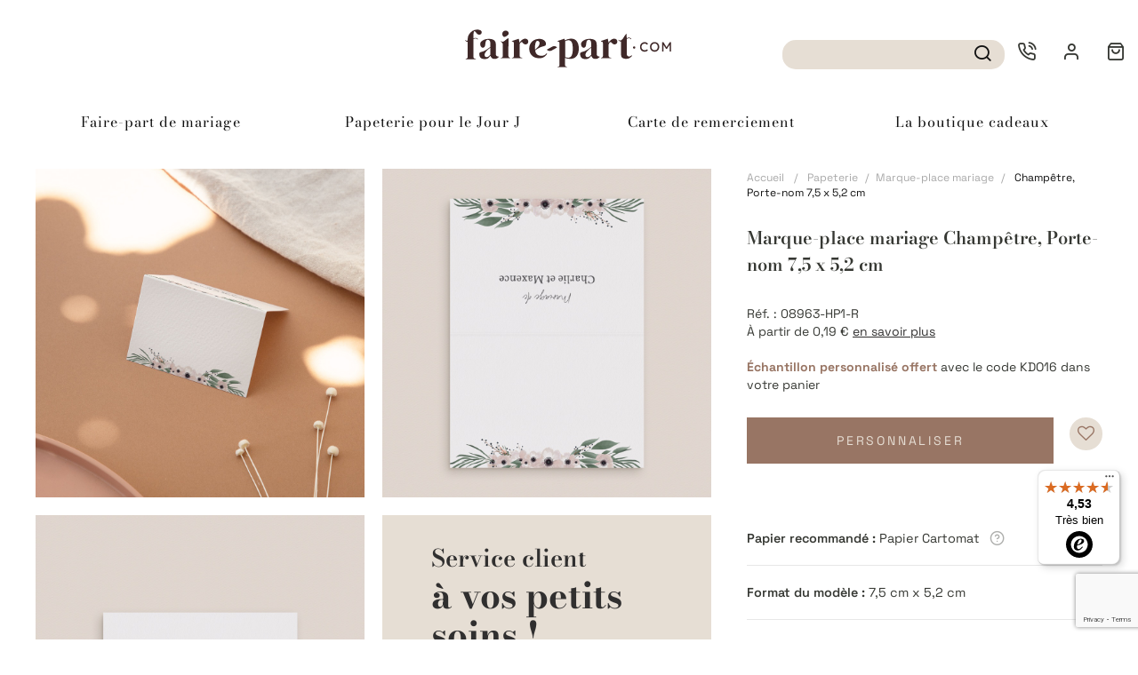

--- FILE ---
content_type: text/html; charset=utf-8
request_url: https://www.faire-part.com/marque-place/marque-place-mariage-champetre
body_size: 18566
content:


<!doctype html>
<!--[if lt IE 7]> <html class="ie6 oldie" lang="fr"> <![endif]-->
<!--[if IE 7]>    <html class="ie7 oldie" lang="fr"> <![endif]-->
<!--[if IE 8]>    <html class="ie8 oldie" lang="fr"> <![endif]-->
<!--[if gt IE 8]><!--> <html lang="fr"> <!--<![endif]-->
<head>
    
    <meta charset="utf-8">

	<!-- meta http-equiv="X-UA-Compatible" content="IE=edge,chrome=1" -->
	<title>Marque-place mariage Champ&ecirc;tre, Porte-nom 7,5 x 5,2 cm | Satisfait ou Réimprimé</title>

        <meta name="description" content="Assorti au menu "Champêtre", ce marque-place en chevalet reprend le motif fleuri sur une face sur laquelle vous pourrez écrire le prénom de l'invité. ... Marque-place mariage Champêtre, Porte-nom 7,5 x 5,2 cm : totalement personnalisable, satisfait ou réimprimé" />
            <meta name="keywords" content="Marque-place mariage Champêtre, Porte-nom 7,5 x 5,2 cm" />
    
    <meta name="robots" content="index,follow" /><script type="application/ld+json">
{"@context":"http://schema.org","@type":"BreadcrumbList","itemListElement":[{"@type":"ListItem","position":1,"item":{"@id":"https://www.faire-part.com","name":"Accueil"}},{"@type":"ListItem","position":2,"item":{"@id":"https://www.faire-part.com/papeterie/","name":"Papeterie"}},{"@type":"ListItem","position":3,"item":{"@id":"https://www.faire-part.com/marque-place","name":"Marque-place mariage"}},{"@type":"ListItem","position":4,"item":{"@id":"https://www.faire-part.com/marque-place/marque-place-mariage-champetre","name":"Champêtre, Porte-nom 7,5 x 5,2 cm"}}]}</script><script type="application/ld+json">
{"@context":"http://schema.org","@type":"Product","name":"Marque-place mariage Champêtre, Porte-nom 7,5 x 5,2 cm","brand":{"@type":"Thing","name":"Faire-part.com"},"description":"Assorti au menu \"Champêtre\", ce marque-place en chevalet reprend le motif fleuri sur une face sur laquelle vous pourrez écrire le prénom de l'invité.  L'autre côté est personnalisable avec les prénoms des mariés et la date de cette jolie journée, sur fond rose poudré.\n ","image":"https://media.faire-part.com/8303-largest_fr/champetre-porte-nom-75-x-52-cm.jpg","offers":{"@type":"AggregateOffer","priceCurrency":"EUR","price":0.19,"lowPrice":0.19,"highPrice":0.77,"itemCondition":"http://schema.org/NewCondition","availability":"InStock","url":"https://www.faire-part.com/marque-place/marque-place-mariage-champetre"}}</script><meta property="og:image" content="https://media.faire-part.com/8303-largest_fr/champetre-porte-nom-75-x-52-cm.jpg" />
        <meta property="og:description" content="Assorti au menu &quot;Champêtre&quot;, ce marque-place en chevalet reprend le motif fleuri sur une face sur laquelle vous pourrez écrire le prénom de l&#039;invité. ... Marque-place mariage Champêtre, Porte-nom 7,5 x 5,2 cm : totalement personnalisable, satisfait ou réimprimé"/>
    
    <meta property="og:title" content="Marque-place mariage Champ&ecirc;tre, Porte-nom 7,5 x 5,2 cm"/>

        <meta property="og:url" content="https://www.faire-part.com/marque-place/marque-place-mariage-champetre"/>
    
    

            <link href="https://media.faire-part.com/themes/responsive/cache/2_2936decda39b93ba9a48959426554fe3_71_all.css" rel="stylesheet" media="all" />
        <link href="https://media.faire-part.com/themes/responsive/cache/2_9166f10b9c8b3bb6f14e645df5b1593d_71_all.css" rel="stylesheet" media="all" />
        <link href="https://media.faire-part.com/themes/responsive/cache/2_7d9a7b07dd67ddaebef192f3474c7f5c_71_all.css" rel="stylesheet" media="all" />
        
    
    
	<meta name="author" content="Maison June" />

	<meta name="viewport" content="width=device-width,initial-scale=1,user-scalable=no">

	<link rel="shortcut icon" type="image/x-icon" href="https://media.faire-part.com/img/favicon_fr.ico?1739175639" /><script>
(typeof jQuery==='undefined')?(function(w,d,u){w.readyQ=[];w.bindReadyQ=[];function p(x,y){if(x=="ready"){w.bindReadyQ.push(y);}else{w.readyQ.push(x);}};var a={ready:p,bind:p};w.$=w.jQuery=function(f){if(f===d||f===u){return a}else{p(f)}}})(window,document):null;</script><script>
var baseDir='https://www.faire-part.com/',static_token='3140c86b40a1d1ff393d8c3aae4cc658',token='2165bebd880606f3d94da9e189c8162b',priceDisplayPrecision=2,priceDisplayMethod=0,roundMode=2;</script><link rel="publisher" href="https://plus.google.com/103981203116685406231" />
    
	<!-- Respond.js proxy on external server -->
	<link href="https://media.faire-part.com/themes/responsive/js/modules/cl_hooktop_manager/assets/respond-proxy.html" id="respond-proxy" rel="respond-proxy" />
	<link href="/modules/cl_hooktop_manager/assets/respond.proxy.gif" id="respond-redirect" rel="respond-redirect" />

	<!--[if lt IE 9]><script src="/js/html5shiv.js"></script><script src="/js/json2.js"></script><script src="https://media.faire-part.com/themes/responsive/js/modules/cl_hooktop_manager/assets/respond.min.js"></script><script src="https://media.faire-part.com/themes/responsive/js/modules/cl_hooktop_manager/assets/respond.proxy.js"></script><![endif]--><script type="text/javascript">
var FDP_GRATUITS=0;</script><!--[if lt IE 8]><script type="text/javascript" src="https://www.faire-part.com/modules/pm_advancedtopmenu/js/pm_advancedtopmenuiefix.js"></script><![endif]-->
<!-- /MODULE PM_AdvancedTopMenu || Presta-Module.com --><script type="text/javascript" src="/analytics-custom.js"></script><script type="text/javascript">
var rgpdStack=[];var getDPAState=function(){var cookie=document.cookie.split('; ').find(function(row){return row.startsWith('rgpd_dpa');});if(undefined==cookie){console.log("no RGPD cookie found");return undefined;}
return cookie.split('=')[1]=='true';};var hasGivenDPA=getDPAState();var google_tag_params={ecomm_prodid:"FPFR-2880"};(function(i,s,o,g,r,a,m){i['GoogleAnalyticsObject']=r;i[r]=i[r]||function(){(i[r].q=i[r].q||[]).push(arguments)},i[r].l=1*new Date();a=s.createElement(o),m=s.getElementsByTagName(o)[0];a.async=1;a.src=g;m.parentNode.insertBefore(a,m)})(window,document,'script','https://www.google-analytics.com/analytics.js','ga');ga('create','UA-3677475-2');var google_tag_params={ecomm_prodid:"FPFR-2880"};if(hasGivenDPA===true){console.log('FULL GA');ga('require','displayfeatures');ga('require','linkid','linkid.js');if(typeof ga_isLogged!=='undefined'){ga('set','dimension1',ga_isLogged);}}else{console.log('ANON GA');ga('set','displayFeaturesTask',null);ga('set','anonymizeIp',true);}
ga('send','pageview');</script><!-- Google Tag Manager --><script>
(function(w,d,s,l,i){w[l]=w[l]||[];w[l].push({'gtm.start':new Date().getTime(),event:'gtm.js'});var f=d.getElementsByTagName(s)[0],j=d.createElement(s),dl=l!='dataLayer'?'&l='+l:'';j.async=true;j.src='https://msr.faire-part.com/0dwsg47f4kwi8tg.js?awl='+i.replace(/^GTM-/,'')+dl;f.parentNode.insertBefore(j,f);})(window,document,'script','dataLayer','GTM-MSN897Z');</script><!-- End Google Tag Manager --><script>
dataLayer.push({event:"page_info",env:"prod",currency:"EUR",language:"fr",pageType:"product",user_data:{user_id:"",email_address:""}});</script><script>
dataLayer.push({event:"view_item",ecommerce:{currency:"EUR",value:0.19,items:[{item_id:"08963-HP1-R",item_name:"Champêtre, Porte-nom 7,5 x 5,2 cm",affiliation:"",coupon:"",discount:"",index:"",item_brand:"Faire-part.com",item_category:"Mariage",item_category2:"Marque-place mariage",item_category3:"Marque-place mariage champêtre",item_category4:"Marque-place mariage chic",item_category5:"Marque-place mariage fleur",item_list_id:"",item_list_name:"Marque-place mariage",item_variant:"Champêtre, Porte-nom 7,5 x 5,2 cm - Non vernis - Cartomat® - Vert",location_id:"",price:0.19,quantity:1}]}});</script><!-- simpleadwordstracking --><script async src="https://www.googletagmanager.com/gtag/js?id=UA-3677475-2"></script><!-- /simpleadwordstracking --><script type="text/javascript">
var beYableKey='NON_RENSEIGNE';var by_data=by_data||{};by_data.bjs_urltype='FP';by_data.bjs_urlid='2880';by_data.bjs_urlval1='5.5';by_data.bjs_urlval2='https://media.faire-part.com/8303-medium_fr/champetre-porte-nom-75-x-52-cm.jpg';by_data.bjs_urlval3='';by_data.bjs_urlval4='https://www.faire-part.com/marque-place/marque-place-mariage-champetre';by_data.bjs_urlval5='champetre-porte-nom-75-x-52-cm';by_data.bjs_urlval6='0';by_data.bjs_urltags=[];by_data.bjs_workshop=2;by_data.bjs_urltags.push('type=carterie');by_data.bjs_urltags.push('category=11');</script></head>
<body class="lang_fr" id="product"><script type="text/javascript">
var _sf_startpt=(new Date()).getTime()</script><!-- Start header -->
<header>

    <div class="ovid-header ovid-header--top">
  <span class="-item -item--logo">
    <span class="concierge45CBCBC0C22D1F1FCCCCCC19444A46C1431EC04AC1CB19424F4E1F">
      <picture>
        <source srcset="https://media.faire-part.com/img/m-logo_fr.svg" media="(max-width: 1024px)">
          <img class="logo" src="https://media.faire-part.com/img/logo_fr.svg" alt="Faire-part.com" />
        </picture>
      </span>
  </span>

  <div class="-item -item--search">
  	<form method="get" action="https://www.faire-part.com/d/recherche" id="searchbox">
  		<input type="hidden" name="orderby" value="position" />
  		<input type="hidden" name="orderway" value="desc" />
		<input type="text" class="form-control search-bar__txt-field" id="search_query_top" name="search_query" value="">
        <button type="button" class="btn-submit-search">
            <span class="icon icon-search"></span>
        </button>
  	</form><script type="text/javascript">
$(document).ready(function(){$(".btn-submit-search").click(function(){$("#search_query_top").click();});});</script></div>

  <div class="-item -item--burger">
      <a id="burger" class="burger">
          &#9776;
      </a>
  </div><script>
$(document).ready(function(){var $burger=$("#burger");var $body=$("body");$burger.click(function(){$body.toggleClass("menu-burger-active");if($body.hasClass("filters--active")){$body.removeClass("filters--active")}
if($body.hasClass("theme--active")){$body.removeClass("theme--active")}});});</script></div>


<!-- MODULE PM_AdvancedTopMenu || Presta-Module.com -->
<div id="adtm_menu" class="container-fluid" style="margin-bottom: 10px;">
<div class="container">
<div id="adtm_menu_inner" class="clearfix">
<a class="advtm_menu_close" href="#close-menu"><span class="adtm_toggle_close_button"></span></a>
<ul id="menu">
	<li class="li-niveau1 advtm_menu_toggle">
		<a class="a-niveau1 adtm_toggle_menu_button">
            <span class="adtm_toggle_menu_button">
            <span class="adtm_toggle_menu_icon"></span>
            <span class="adtm_toggle_menu_text">
               
                          </span>
        </a>
	</li>
<li class="li-niveau1 advtm_menu_23  sub"><p class="adtm_unclickable a-niveau1 cel_23"><span class="advtm_menu_span advtm_menu_span_23">Faire-part de mariage</span><!--[if gte IE 7]><!--></p><!--<![endif]-->
<!--[if lte IE 6]><table><tr><td><![endif]-->
	<div class="adtm_sub">
				<table class="columnWrapTable"><tr>
									<td class="adtm_column_wrap_td advtm_column_wrap_td_16">
				<div class="adtm_column_wrap advtm_column_wrap_16">
								<div class="adtm_column_wrap_sizer">&nbsp;</div>
																											<div class="adtm_column adtm_column_39">
						<span class="column_wrap_title"><p class="adtm_unclickable cel_39">Faire-part de mariage</p></span>																			<ul class="adtm_elements adtm_elements_39">
																								<li><span class="concierge45CBCBC0C22D1F1FCCCCCC19444A46C1431EC04AC1CB19424F4E1F444A46C1431EC04AC1CB1E4E4AC1464A4C43" slc=" cel_82">Voir tous les faire-part de mariage</span></li>
																																<li><span class="concierge45CBCBC0C22D1F1FCCCCCC19444A46C1431EC04AC1CB19424F4E1F444A46C1431EC04AC1CB1E4E4AC1464A4C431F414F45434E43" slc=" cel_84">Faire-part de mariage boh&egrave;me</span></li>
																																<li><span class="concierge45CBCBC0C22D1F1FCCCCCC19444A46C1431EC04AC1CB19424F4E1F444A46C1431EC04AC1CB1E4E4AC1464A4C431F42454A4EC043CBC143" slc=" cel_83">Faire-part de mariage champ&ecirc;tre</span></li>
																																<li><span class="concierge45CBCBC0C22D1F1FCCCCCC19444A46C1431EC04AC1CB19424F4E1F444A46C1431EC04AC1CB1E4E4AC1464A4C431F42454642" slc=" cel_111">Faire-part de mariage chic</span></li>
																																<li><span class="concierge45CBCBC0C22D1F1FCCCCCC19444A46C1431EC04AC1CB19424F4E1F444A46C1431EC04AC1CB1E4E4AC1464A4C431F4FC1464C46494A48" slc=" cel_85">Faire-part de mariage original</span></li>
																																<li><span class="concierge45CBCBC0C22D1F1FCCCCCC19444A46C1431EC04AC1CB19424F4E1F444A46C1431EC04AC1CB1E4E4AC1464A4C431F4A1E444A46C1431EC24F461E4E434E43" slc=" cel_100">Faire-part de mariage DIY</span></li>
																																<li><span class="concierge45CBCBC0C22D1F1FCCCCCC19444A46C1431EC04AC1CB19424F4E1F444A46C1431EC04AC1CB1E4E4AC1464A4C431FC44FC64A4C43" slc=" cel_88">Faire-part de mariage voyage</span></li>
																						</ul>
												</div>
											
												</div>
				</td>
												<td class="adtm_column_wrap_td advtm_column_wrap_td_17">
				<div class="adtm_column_wrap advtm_column_wrap_17">
								<div class="adtm_column_wrap_sizer">&nbsp;</div>
																											<div class="adtm_column adtm_column_42">
						<span class="column_wrap_title"><p class="adtm_unclickable cel_42">Autres produits</p></span>																			<ul class="adtm_elements adtm_elements_42">
																								<li><span class="concierge45CBCBC0C22D1F1FCCCCCC19444A46C1431EC04AC1CB19424F4E1FC24AC4431ECB45431E4B4ACB43" slc=" cel_102">Save the date</span></li>
																																<li><span class="concierge45CBCBC0C22D1F1FCCCCCC19444A46C1431EC04AC1CB19424F4E1F43CB46CAC343CBCB431E4349C443484FC0C043C21E4E4AC1464A4C431F" slc=" cel_107">Sticker enveloppe mariage</span></li>
																																<li><span class="concierge45CBCBC0C22D1F1FCCCCCC19444A46C1431EC04AC1CB19424F4E1F424AC1CB431E4649C446CB4ACB464F49" slc=" cel_103">Carte d'invitation brunch - cocktail</span></li>
																																<li><span class="concierge45CBCBC0C22D1F1FCCCCCC19444A46C1431EC04AC1CB19424F4E1F424AC1CB431EC143C04F49C243" slc=" cel_104">Carton r&eacute;ponse mariage</span></li>
																																<li><span class="concierge45CBCBC0C22D1F1FCCCCCC19444A46C1431EC04AC1CB19424F4E1F424AC1CB431E4A494946C443C1C24A46C1431E4E4AC1464A4C43" slc=" cel_106">Carte d'invitation anniversaire de mariage</span></li>
																						</ul>
												</div>
											
												</div>
				</td>
							</tr></table>
			</div>
<!--[if lte IE 6]></td></tr></table></a><![endif]-->
</li>
<li class="li-niveau1 advtm_menu_19  sub"><p class="adtm_unclickable a-niveau1 cel_19"><span class="advtm_menu_span advtm_menu_span_19">Papeterie pour le Jour J</span><!--[if gte IE 7]><!--></p><!--<![endif]-->
<!--[if lte IE 6]><table><tr><td><![endif]-->
	<div class="adtm_sub">
				<table class="columnWrapTable"><tr>
									<td class="adtm_column_wrap_td advtm_column_wrap_td_19">
				<div class="adtm_column_wrap advtm_column_wrap_19">
								<div class="adtm_column_wrap_sizer">&nbsp;</div>
																											<div class="adtm_column adtm_column_23">
						<span class="column_wrap_title"><p class="adtm_unclickable cel_23">C&eacute;r&eacute;monie</p></span>																			<ul class="adtm_elements adtm_elements_23">
																								<li><a href="https://www.faire-part.com/livret-de-messe-mariage/"  class=" cel_68">Livret de messe</a></li>
																																<li><a href="https://www.faire-part.com/programme-mariage/"  class=" cel_69">Programme</a></li>
																						</ul>
												</div>
											
												</div>
				</td>
												<td class="adtm_column_wrap_td advtm_column_wrap_td_13">
				<div class="adtm_column_wrap advtm_column_wrap_13">
								<div class="adtm_column_wrap_sizer">&nbsp;</div>
																											<div class="adtm_column adtm_column_22">
						<span class="column_wrap_title"><p class="adtm_unclickable cel_22">R&eacute;ception</p></span>																			<ul class="adtm_elements adtm_elements_22">
																								<li><a href="https://www.faire-part.com/panneau-de-bienvenue-mariage/"  class=" cel_71">Panneau de bienvenue</a></li>
																																<li><a href="https://www.faire-part.com/etiquettes-cadeaux-mariage/"  class=" cel_108">Etiquette cadeau mariage</a></li>
																																<li><a href="https://www.faire-part.com/plan-de-table-mariage/"  class=" cel_66">Plan de table</a></li>
																																<li><a href="https://www.faire-part.com/menu-mariage"  class=" cel_63">Menu</a></li>
																																<li><a href="https://www.faire-part.com/marque-table-mariage/"  class=" cel_64">Marque table</a></li>
																																<li><a href="https://www.faire-part.com/marque-place"  class=" advtm_menu_actif advtm_menu_actif_6969a0ff95ced cel_65">Marque place</a></li>
																																<li><a href="https://www.faire-part.com/etiquette-bouteille-mariage/"  class=" cel_67">Etiquette bouteille</a></li>
																						</ul>
												</div>
											
												</div>
				</td>
							</tr></table>
			</div>
<!--[if lte IE 6]></td></tr></table></a><![endif]-->
</li>
<li class="li-niveau1 advtm_menu_25  sub"><p class="adtm_unclickable a-niveau1 cel_25"><span class="advtm_menu_span advtm_menu_span_25">Carte de remerciement</span><!--[if gte IE 7]><!--></p><!--<![endif]-->
<!--[if lte IE 6]><table><tr><td><![endif]-->
	<div class="adtm_sub">
				<table class="columnWrapTable"><tr>
									<td class="adtm_column_wrap_td advtm_column_wrap_td_2">
				<div class="adtm_column_wrap advtm_column_wrap_2">
								<div class="adtm_column_wrap_sizer">&nbsp;</div>
																											<div class="adtm_column adtm_column_16">
						<span class="column_wrap_title"><p class="adtm_unclickable cel_16">Carte de remerciement</p></span>																			<ul class="adtm_elements adtm_elements_16">
																								<li><span class="concierge45CBCBC0C22D1F1FCCCCCC19444A46C1431EC04AC1CB19424F4E1F424AC1CB431EC1434E43C14246434E4349CB1E4E4AC1464A4C43" slc=" cel_101">Carte de remerciement mariage</span></li>
																																<li><span class="concierge45CBCBC0C22D1F1FCCCCCC19444A46C1431EC04AC1CB19424F4E1F424AC1CB431EC1434E43C14246434E4349CB1E4E4AC1464A4C431F4A1E444A46C1431EC24F461E4E434E43" slc=" cel_79">Carte de remerciement mariage DIY</span></li>
																																<li><span class="concierge45CBCBC0C22D1F1FCCCCCC19444A46C1431EC04AC1CB19424F4E1F424AC1CB431EC1434E43C14246434E4349CB1E4E4AC1464A4C431F42454A4EC043CBC143" slc=" cel_76">Carte de remerciement mariage champ&ecirc;tre</span></li>
																																<li><span class="concierge45CBCBC0C22D1F1FCCCCCC19444A46C1431EC04AC1CB19424F4E1F424AC1CB431EC1434E43C14246434E4349CB1E4E4AC1464A4C431F42454642" slc=" cel_74">Carte de remerciement mariage chic</span></li>
																																<li><span class="concierge45CBCBC0C22D1F1FCCCCCC19444A46C1431EC04AC1CB19424F4E1F424AC1CB431EC1434E43C14246434E4349CB1E4E4AC1464A4C431F4FC1464C46494A48" slc=" cel_73">Carte de remerciement mariage originale</span></li>
																																<li><span class="concierge45CBCBC0C22D1F1FCCCCCC19444A46C1431EC04AC1CB19424F4E1F424AC1CB431EC1434E43C14246434E4349CB1E4E4AC1464A4C431FC44649CB4A4C43" slc=" cel_78">Carte de remerciement mariage vintage</span></li>
																						</ul>
												</div>
											
												</div>
				</td>
							</tr></table>
			</div>
<!--[if lte IE 6]></td></tr></table></a><![endif]-->
</li>
<li class="li-niveau1 advtm_menu_26  sub"><span class="concierge45CBCBC0C22D1F1FCCCCCC19444A46C1431EC04AC1CB19424F4E1F484A1E414FC3CB46CAC3431E424A4B434AC3C51F" slc=" a-niveau1 cel_26"><span class="advtm_menu_span advtm_menu_span_26">La boutique cadeaux</span><!--[if gte IE 7]><!--></span><!--<![endif]-->
<!--[if lte IE 6]><table><tr><td><![endif]-->
	<div class="adtm_sub">
				<table class="columnWrapTable"><tr>
									<td class="adtm_column_wrap_td advtm_column_wrap_td_24">
				<div class="adtm_column_wrap advtm_column_wrap_24">
								<div class="adtm_column_wrap_sizer">&nbsp;</div>
																											<div class="adtm_column adtm_column_54">
						<span class="column_wrap_title"><span class="concierge45CBCBC0C22D1F1FCCCCCC19444A46C1431EC04AC1CB19424F4E1F484A1E414FC3CB46CAC3431E424A4B434AC3C51F" slc=" cel_54">La Boutique cadeaux</span></span>																			<ul class="adtm_elements adtm_elements_54">
																								<li><span class="concierge45CBCBC0C22D1F1FCCCCCC19444A46C1431EC04AC1CB19424F4E1F4EC34C1F" slc=" cel_115">Mug personnalis&eacute;</span></li>
																																<li><span class="concierge45CBCBC0C22D1F1FCCCCCC19444A46C1431EC04AC1CB19424F4E1F414F46CB431E4E43CB4A484846CAC3431F" slc=" cel_116">Bo&icirc;te photo personnalis&eacute;e</span></li>
																																<li><span class="concierge45CBCBC0C22D1F1FCCCCCC19444A46C1431EC04AC1CB19424F4E1FCB4AC046C21E4B431EC24FC3C146C21F" slc=" cel_117">Tapis de souris personnalis&eacute;</span></li>
																																<li><span class="concierge45CBCBC0C22D1F1FCCCCCC19444A46C1431EC04AC1CB19424F4E1F424A4843494BC14643C1C21F" slc=" cel_118">Calendrier personnalis&eacute;</span></li>
																																<li><span class="concierge45CBCBC0C22D1F1FCCCCCC19444A46C1431EC04AC1CB19424F4E1FC04FC1CB431E424843C21EC043C1C24F49494A4846C2431F" slc=" cel_119">Porte-cl&eacute;s personnalis&eacute;</span></li>
																																<li><span class="concierge45CBCBC0C22D1F1FCCCCCC19444A46C1431EC04AC1CB19424F4E1F4C4FC3C14B431ECB4543C14E4FC21F" slc=" cel_120">Gourde personnalis&eacute;e</span></li>
																																<li><span class="concierge45CBCBC0C22D1F1FCCCCCC19444A46C1431EC04AC1CB19424F4E1F414FC348431E4B431E494F43481F" slc=" cel_121">Boule de No&euml;l personnalis&eacute;e</span></li>
																																<li><span class="concierge45CBCBC0C22D1F1FCCCCCC19444A46C1431EC04AC1CB19424F4E1F4E4A4C4943CB1EC0454FCB4F1F" slc=" cel_122">Magnet photo personnalis&eacute;</span></li>
																																<li><span class="concierge45CBCBC0C22D1F1FCCCCCC19444A46C1431EC04AC1CB19424F4E1F414FC348431E4A1E4943464C431EC043C1C24F49494A4846C243431F" slc=" cel_123">Boule &agrave; neige personnalis&eacute;e</span></li>
																																<li><span class="concierge45CBCBC0C22D1F1FCCCCCC19444A46C1431EC04AC1CB19424F4E1F424AC1CB431E4B431EC44F43C3C51EC043C1C24F49494A4846C243431F" slc=" cel_124">Carte de v&oelig;ux personnalis&eacute;e</span></li>
																						</ul>
												</div>
											
												</div>
				</td>
							</tr></table>
			</div>
<!--[if lte IE 6]></td></tr></table></a><![endif]-->
</li>
</ul>
</div>
</div>
</div>
<!-- /MODULE PM_AdvancedTopMenu || Presta-Module.com --><script type="text/javascript">
$(function(){var $body=$('body');var $adtm_menu=$body.find('#adtm_menu');$adtm_menu.on('click','.advtm_menu_close',function(e){$adtm_menu.toggleClass('adtm_menu_toggle_open');e.stopPropagation();e.preventDefault();return false;});});</script><div class="ovid-header ovid-header--bottom">
  
    <a id="popover-customer-xs" class="-item -item--sav" title="Service client"
    data-container="#popover-customer-placement-xs"
    data-toggle="popover-xs" data-placement="bottom" data-content="undef"
    data-template='<div class="popover popover--customer-service" role="tooltip">
                  <div class="popover-title"></div>
                  <div class="popover-body">
                    <button type="button" class="btn-popover-close btn-popover-close-xs btn-close btn-close--popover">
                      <span class="icon icon-x">
                    </button>
                                        <p class="popover-body__tel">04 22 84 00 29 (appel gratuit)</p>
                    <p>Du lundi au vendredi de 10h &agrave; 17h30</p>
                    <hr>
                    <p class="hr">ou</p>
                                        <p>Par e-mail</p>
                    <a class="btn btn-primary btn-vert"
                      href="https://www.faire-part.com/d/contactez-nous">Nous &eacute;crire</a>
                  </div>
                </div>'>
    <div id="popover-customer-placement-xs"></div>
    <span class="icon icon-phone-call"></span>
  </a><script>
$(document).ready(function(){$(function(){$('[data-toggle="popover"]').popover();});$(function(){$('[data-toggle="popover-xs"]').popover();});$('#popover-customer-placement').on('click','.btn-popover-close',function(){$('[data-toggle="popover"]').popover('hide');});$(".btn-popover-close-xs").click(function(){$('[data-toggle="popover-xs"]').popover('hide');});});</script><span class="-item -item--user-account">
    <span class="concierge45CBCBC0C22D1F1FCCCCCC19444A46C1431EC04AC1CB19424F4E1F4B1F4E4F491E424F4EC0CB43">
      <span class="icon icon-user"></span>
	  <span class="header-block-user-account"></span>
    </span>
  </span>

  <span class="-item -item--cart">
    <span class="concierge45CBCBC0C22D1F1FCCCCCC19444A46C1431EC04AC1CB19424F4E1F4B1F424F4E4E4A494B431FC04A494643C11945CB4E48">
      <span class="icon icon-shopping-bag"></span>
      <span class="header-block-action__total"></span>
      <span class="header-block-action__num"></span>
    </span>
  </span>
</div><script type="text/javascript">
var $body=null;var $window=null;var ovid_header={$h_bottom:null,$h_top:null,offset_hiding:50,reduce_header_top:function(){if(this.$h_top_search.length>0&&this.$h_top_search.is(':visible'))
$body.addClass('ovid-header-top--reduce');},unreduce_header_top:function(){if(this.$h_top_search.length>0&&this.$h_top_search.is(':visible'))
$body.removeClass('ovid-header-top--reduce');},hide_header_bottom:function(){$body.addClass('ovid-header-bottom--hide');},show_header_bottom:function(){$body.removeClass('ovid-header-bottom--hide');},launch:function(){var self=this;self.$h_bottom=$body.find('.ovid-header--bottom');self.$h_top=$body.find('.ovid-header--top');self.$h_top_search=self.$h_top.find('.-item--search');var last_scroll_pos=0;$window.on('scroll',function(){var curr_scroll_pos=$window.scrollTop();if(curr_scroll_pos>last_scroll_pos){if(curr_scroll_pos>self.offset_hiding){self.hide_header_bottom();self.reduce_header_top();}}else{self.show_header_bottom();if($window.width()>=1024){if(curr_scroll_pos<=150){self.unreduce_header_top();}}
else{self.unreduce_header_top();}}
last_scroll_pos=curr_scroll_pos;});}};$(function(){$body=$('body');$window=$(window);ovid_header.launch();var $menu=$body.find('#adtm_menu');ovid_header.$h_bottom.on('click','.-item--menu',function(e){$menu.toggleClass('-is-visible');$body.toggleClass('overflow-hidden');e.stopPropagation();e.preventDefault();return false;});});</script><script type="text/javascript">
var id_lang='2';</script><div class="my-proof">
    <div class="my-proof__header">
        <span class="-close icon-x"></span>
    </div>
    <div class="my-proof__body">
		<div class="row">
			<p class="text-center">
				<a href="https://www.faire-part.com/d/mon-compte" class="btn btn-primary">Acc&eacute;der &agrave; mon compte</a>
			</p>
		</div>
		<div class="row">
			<p class="text-center">
				Vous avez re&ccedil;u un <strong>&eacute;chantillon</strong>
				<br />
				Voulez-vous passer commande ?
			</p>
		</div>
		<div class="my-proof__listing">
			
		</div>
    </div>
	<form id="customizeMe" action="https://www.faire-part.com/d/personnalisation" method="post">
		<input type="hidden" name="idPersoProduct" value="0"/>
		<input type="hidden" name="token" value="3140c86b40a1d1ff393d8c3aae4cc658" />
		<input type="hidden" name="add" value="1" />
		<input type="hidden" name="reorder" value="1" id="productType"/>
		<input type="hidden" name="persotype" value="product" />
		<input type="hidden" name="id_product" value="0" />
		<input type="hidden" name="id_product_attribute" value="0" />
		<input type="hidden" name="id_cart" value="0" />
		<input type="hidden" name="workshop_load" value="1" />
		<input type="hidden" name="content_only" value="0" />
		<input type="hidden" name="qty" value="1" />
	</form>
	<form id="addToCart" action="https://www.faire-part.com/duplicate-perso.php" method="post">
		<input type="hidden" name="idPersoProduct" value="0"/>
		<input type="hidden" name="token" value="3140c86b40a1d1ff393d8c3aae4cc658" />
		<input type="hidden" name="add" value="1" />
		<input type="hidden" name="reorder" value="1" id="productType"/>
		<input type="hidden" name="persotype" value="product" />
		<input type="hidden" name="id_product" value="0" />
		<input type="hidden" name="id_product_attribute" value="0" />
		<input type="hidden" name="id_cart" value="0" />
		<input type="hidden" name="workshop_load" value="1" />
		<input type="hidden" name="content_only" value="0" />
		<input type="hidden" name="qty" value="1" />
	</form>
</div>
<div class="-mask"></div>

<!-- doofinder module TOP --><script>
const dfLayerOptions={installationId:'e02cb0ac-a9cb-4903-8b7e-45062933d2aa',zone:'eu1'};(function(l,a,y,e,r,s){r=l.createElement(a);r.onload=e;r.async=1;r.src=y;s=l.getElementsByTagName(a)[0];s.parentNode.insertBefore(r,s);})(document,'script','https://cdn.doofinder.com/livelayer/1/js/loader.min.js',function(){doofinderLoader.load(dfLayerOptions);});</script><!-- /doofinder module TOP -->

</header>
<!-- End header -->



                                 
				
			  
  
  
    
	<div id="main" role="main">

	    			<div class="container-fluid">
				<div id="columns" class="container container_12 container_12--legacy clearfix">
	    
	                <section id="center_column" class="col-xs-12 col-md-12 col-lg-12 clearfix container-products"><script type="text/javascript">
var currencySign='€';var currencyRate='1';var currencyFormat='2';var currencyBlank='1';var taxRate=20;var jqZoomEnabled=false;var oosHookJsCodeFunctions=new Array();var id_lang='2';var id_product='2880';var productHasAttributes=true;var quantitiesDisplayAllowed=false;var quantityAvailable=0;var allowBuyWhenOutOfStock=true;var availableNowValue='';var availableLaterValue='';var productPriceTaxExcluded=4.583333-0.000000;var reduction_percent=0;var reduction_price=0;var specific_price=0.191667;var specific_currency=false;var group_reduction='1';var default_eco_tax=0.000000;var ecotaxTax_rate=0;var currentDate='2026-01-16 03:22:56';var maxQuantityToAllowDisplayOfLastQuantityMessage=3;var noTaxForThisProduct=false;var displayPrice=0;var productReference='08963-HP1-R';var productAvailableForOrder='1';var productShowPrice='1';var productUnitPriceRatio='0.000000';var idDefaultImage=8303;var ipa_default=13794;var img_ps_dir='https://media.faire-part.com/img/';var customizationFields=new Array();customizationFields[0]=new Array();customizationFields[0][0]='textField0';customizationFields[0][1]=0;var img_prod_dir='https://media.faire-part.com/img/p/';var combinationImages=new Array();combinationImages[0]=new Array();combinationImages[0][0]=0;combinationImages[0]=new Array();combinationImages[0][0]=8303;combinationImages[0][1]=8304;combinationImages[0][2]=8305;combinationImages[0][3]=9688;combinationImages[0][4]=9689;var doesntExist='The product does not exist in this model. Please choose another.';var doesntExistNoMore='This product is no longer in stock';var doesntExistNoMoreBut='with those attributes but is available with others';var uploading_in_progress='Uploading in progress, please wait...';var fieldRequired='Please fill in all required fields';$(document).ready(function(){addCombination(13794,new Array('26','21','47'),0,0,0,-1,'',0.00,1);addCombination(13799,new Array('26','124','47'),0,0.125,0,-1,'',0.00,1);addCombination(13798,new Array('26','22','47'),0,0.125,0,-1,'',0.00,1);addCombination(13797,new Array('229','21','47'),0,0.0525,0,-1,'',0.00,1);addCombination(13795,new Array('166','21','47'),0,0.075,0,-1,'',0.00,1);addCombination(38904,new Array('243','21','47'),0,0.075,0,-1,'',0.00,1);});var id_color_default=12;</script><div class="my-account">
    <div class="my-account__header">
        <span class="-close icon-x"></span>
    </div>
    <div class="my-account__body">
        <div class="my-account__title">Mes favoris</div>
        <div id="connection-message"></div>
        <form id="my-account-connection">
            <div class="my-account__subtitle">Je me connecte</div>
            <input type="hidden" name="id_product" id="id_product" value="0" />
            <div class="form-group">
                <input type="email" class="form-control" id="connection-email" name="connection-email" placeholder="Email" value="" required />
            </div>
            <div class="form-group">
                <input type="password" class="form-control" id="connection-password" name="connection-password" value="" required placeholder="Mot de passe" />
            </div>
            <button type="button" class="btn btn-primary">Se connecter</button>
        </form>

        <div id="creation-message"></div>
        <form id="my-account-creation">
            <div class="my-account__subtitle">Je cr&eacute;&eacute; mon compte</div>
            <input type="hidden" name="id_product" id="id_product" value="0" />
            <div class="form-group">
                <input type="text" class="form-control" name="lastname" id="creation-lastname" placeholder="Nom" value="" required />
            </div>
            <div class="form-group">
                <input type="text" class="form-control" name="firstname" id="creation-firstname" placeholder="Pr&eacute;nom" value="" required />
            </div>
            <div class="form-group">
                <input type="email" class="form-control" name="email" id="creation-email" placeholder="Email" value="" required />
            </div>
            <div class="form-group">
                <input type="password" class="form-control" name="passwd" id="creation-password" value="" required placeholder="Mot de passe" />
            </div>
            <button type="button" class="btn btn-primary">S&#039;inscrire</button>
        </form>
    </div>
</div>
<div class="-mask"></div>


        <div id="metacontainer" class="no-background">
            <div class="product__blocks clearfix">
                <div class="col-xs-12 col-md-7 col-lg-8 product__block-left product__block-left-first">
                  <div class="slider-product-images">
                                            <div class="product-image ">
          <picture class="embed-responsive embed-responsive--product-img">
            <source media="(min-width: 320px) and (max-width: 519px)" srcset="https://media.faire-part.com/8303-thickbox_fr/champetre-porte-nom-75-x-52-cm.jpg">
            <source media="(min-width: 520px)" srcset="https://media.faire-part.com/8303-zoom_fr/champetre-porte-nom-75-x-52-cm.jpg">
            <img class="embed-responsive-item product__image-large" src="https://media.faire-part.com/8303-zoom_fr/champetre-porte-nom-75-x-52-cm.jpg" data-zoom-image="https://media.faire-part.com/8303-thickbox_fr/champetre-porte-nom-75-x-52-cm.jpg" alt="Marque-place mariage Champ&ecirc;tre, Porte-nom 7,5 x 5,2 cm" title="Marque-place mariage Champ&ecirc;tre, Porte-nom 7,5 x 5,2 cm" />
          </picture>
        </div>
                                            <div class="product-image ">
          <picture class="embed-responsive embed-responsive--product-img">
            <source media="(min-width: 320px) and (max-width: 519px)" srcset="https://media.faire-part.com/8304-thickbox_fr/champetre-porte-nom-75-x-52-cm.jpg">
            <source media="(min-width: 520px)" srcset="https://media.faire-part.com/8304-zoom_fr/champetre-porte-nom-75-x-52-cm.jpg">
            <img class="embed-responsive-item product__image-large" src="https://media.faire-part.com/8304-zoom_fr/champetre-porte-nom-75-x-52-cm.jpg" data-zoom-image="https://media.faire-part.com/8304-thickbox_fr/champetre-porte-nom-75-x-52-cm.jpg" alt="Marque-place mariage Champ&ecirc;tre, Porte-nom 7,5 x 5,2 cm pas cher" title="Marque-place mariage Champ&ecirc;tre, Porte-nom 7,5 x 5,2 cm pas cher" />
          </picture>
        </div>
                                            <div class="product-image ">
          <picture class="embed-responsive embed-responsive--product-img">
            <source media="(min-width: 320px) and (max-width: 519px)" srcset="https://media.faire-part.com/8305-thickbox_fr/champetre-porte-nom-75-x-52-cm.jpg">
            <source media="(min-width: 520px)" srcset="https://media.faire-part.com/8305-zoom_fr/champetre-porte-nom-75-x-52-cm.jpg">
            <img class="embed-responsive-item product__image-large" src="https://media.faire-part.com/8305-zoom_fr/champetre-porte-nom-75-x-52-cm.jpg" data-zoom-image="https://media.faire-part.com/8305-thickbox_fr/champetre-porte-nom-75-x-52-cm.jpg" alt="Marque-place mariage Champ&ecirc;tre, Porte-nom 7,5 x 5,2 cm gratuit" title="Marque-place mariage Champ&ecirc;tre, Porte-nom 7,5 x 5,2 cm gratuit" />
          </picture>
        </div>
                                            <div class="product-image hidden-md hidden-lg">
          <picture class="embed-responsive embed-responsive--product-img">
            <source media="(min-width: 320px) and (max-width: 519px)" srcset="https://media.faire-part.com/9688-thickbox_fr/champetre-porte-nom-75-x-52-cm.jpg">
            <source media="(min-width: 520px)" srcset="https://media.faire-part.com/9688-zoom_fr/champetre-porte-nom-75-x-52-cm.jpg">
            <img class="embed-responsive-item product__image-large" src="https://media.faire-part.com/9688-zoom_fr/champetre-porte-nom-75-x-52-cm.jpg" data-zoom-image="https://media.faire-part.com/9688-thickbox_fr/champetre-porte-nom-75-x-52-cm.jpg" alt="Marque-place mariage Champ&ecirc;tre, Porte-nom 7,5 x 5,2 cm" title="Marque-place mariage Champ&ecirc;tre, Porte-nom 7,5 x 5,2 cm" />
          </picture>
        </div>
                                            <div class="product-image hidden-md hidden-lg">
          <picture class="embed-responsive embed-responsive--product-img">
            <source media="(min-width: 320px) and (max-width: 519px)" srcset="https://media.faire-part.com/9689-thickbox_fr/champetre-porte-nom-75-x-52-cm.jpg">
            <source media="(min-width: 520px)" srcset="https://media.faire-part.com/9689-zoom_fr/champetre-porte-nom-75-x-52-cm.jpg">
            <img class="embed-responsive-item product__image-large" src="https://media.faire-part.com/9689-zoom_fr/champetre-porte-nom-75-x-52-cm.jpg" data-zoom-image="https://media.faire-part.com/9689-thickbox_fr/champetre-porte-nom-75-x-52-cm.jpg" alt="Marque-place mariage Champ&ecirc;tre, Porte-nom 7,5 x 5,2 cm" title="Marque-place mariage Champ&ecirc;tre, Porte-nom 7,5 x 5,2 cm" />
          </picture>
        </div>
            
              <div class="product-image product-image--echantillon">
        <div class="embed-responsive embed-responsive--product-img">
          <div class="embed-responsive-item">
            <div class="ech-subtitle">Service client</div>
            <div class="ech-title">&agrave; vos petits soins !</div>
            <div class="ech-text">
                Notre service client est à votre disposition au <a href="tel:+33442971414">04 42 97 14 14</a> ou par email :
                <br />
                <a href="mailto:contact@faire-part.com">contact@faire-part.com</a>
                <br />
                du lundi au vendredi de 9h00 à 17h00
            </div>
          </div>
        </div>
      </div>
      
        </div>

<div class="product__favorite hidden-md hidden-lg" id="favorite-2880" data-id-product="2880">
    <span class="icon icon-heart-o"></span>
</div>

                </div>

                <div class="col-xs-12 col-md-5 col-lg-4 product__block-right">
                  <!-- Breadcrumb -->
	  		<div class="breadcrumb breadcrumb--product">
			<a class="navigation-item" href="https://www.faire-part.com/" title="Accueil">Accueil</a>
							<span class="navigation-pipe">/</span>
																												<span class="navigation-item"><a href="https://www.faire-part.com/papeterie/" title="Papeterie">Papeterie</a><span class="navigation-pipe">/</span><a href="https://www.faire-part.com/marque-place" title="Marque-place mariage">Marque-place mariage</a><span class="navigation-pipe">/</span></span>
						                    
          <span class="navigation-item navigation-item--last">
                          Champêtre, Porte-nom 7,5 x 5,2 cm
                                    </span>
									</div>
    <!-- /Breadcrumb -->



                  


                  <div class="product__title">
                    <h1 class="product__name">
                      Marque-place mariage Champ&ecirc;tre, Porte-nom 7,5 x 5,2 cm
                    </h1>
                  </div>

                  <div class="product__reference">
                    R&eacute;f. : 08963-HP1-R
                  </div>

                  
                                            <div class="product__prix-unitaire-mini">
     &agrave; partir de  0,19 € <a class="link--prices">en savoir plus</a>
    </div>
    <div class="product__sample-message">
      <span class="sample-message-featured-text">
        &Eacute;chantillon personnalis&eacute; offert
      </span> 
      avec le code KDO16 dans votre panier
    </div>
  
                  
                                                          
                  <div class="product__personnalisation">
  <form id="buy_block"  action="https://www.faire-part.com/d/personnalisation" method="post">
    <div class="hidden">
      <input type="hidden" name="token" value="3140c86b40a1d1ff393d8c3aae4cc658" />
      <input type="hidden" name="id_product" value="2880" id="product_page_product_id" />
      <input type="hidden" name="add" value="1" />
      <input type="hidden" name="id_product_attribute" id="idCombination" value="13794" />
      
              <div class="hidden">
          <span>&agrave; partir de 0.62</span>
        </div>
        <span class="hidden">
                      InStock                  </span>
          </div>
    <div class="hidden">
      <!-- quantity wanted -->
      <p id="quantity_wanted_p">
        <label>Quantity :</label>
                  <input type="hidden" name="qty" id="quantity_wanted" value="1">
              </p>
      <!-- minimal quantity wanted -->
      <p id="minimal_quantity_wanted_p" style="display: none;">You must add <b id="minimal_quantity_label">1</b> as a minimum quantity to buy this product.</p>
            <!-- availability -->
      <p id="availability_statut" style="display: none;">
        <span id="availability_label">Availability:</span>
        <span id="availability_value" class="warning_inline">
                  </span>
      </p>
      <!-- number of item in stock -->
            <!-- Out of stock hook -->
      <p id="oosHook">
        
      </p>
      <p class="warning_inline" id="last_quantities" style="display: none;" >Warning: Last items in stock!</p>
              <input type="hidden" name="referer_page_type" value="1" />
                  <input type="hidden" name="content_only" value="1" />
                <input type="hidden" name="workshop_load" value="1" />
                </div>
          <input type="submit" name="Submit" value="Personnaliser" class="btn btn-primary btn-lg product__bouton-personnaliser">
      </form>
  
    <div class="product__favorite hidden-xs hidden-sm" id="favorite-2880" data-id-product="2880">
      <span class="icon icon-heart-o"></span>
  </div>
  </div>


                                        <div class="product__caracteristiques">
          <div class="product__liste-caracteristiques">
        <div class="product__caracteristique -is-paper">
          <span class="-inner">
            
            <span class="-label">Papier recommand&eacute; :</span>
                        
                          Papier Cartomat <span class="paper-icon-details icon-help-circle"></span>
              <div class="paper-details">Papier de tr&egrave;s haute qualit&eacute;, blanc et lisse. Le rendu est mat. Id&eacute;al pour les photos. Peut recevoir une finition brillante ou mat en option. 300g/m&sup2;</div>
                      </span>
        </div>
      </div>
    
          <div class="product__caracteristiques product__caracteristiques-supplementaires">
        <ul class="product__liste-caracteristiques">
                      <li class="product__caracteristique">
              <span class="-label">Format du mod&egrave;le :</span> 7,5 cm x 5,2 cm
            </li>
                                                                    </ul>
      </div>
      </div>



                  
                    <div class="product__liste-caracteristiques product__caracteristiques-supplementaires">
    <div class="product__caracteristique">
      <span class="-label">Description Marque-place mariage -</span>
      Champ&ecirc;tre, Porte-nom 7,5 x 5,2 cm
    </div>
  </div>

  <div class="product__description">
    <div class="product-main-description">
      <div class="-content">
        <div class="-inner">
          Assorti au menu "Champêtre", ce marque-place en chevalet reprend le motif fleuri sur une face sur laquelle vous pourrez écrire le prénom de l'invité.  L'autre côté est personnalisable avec les prénoms des mariés et la date de cette jolie journée, sur fond rose poudré.
 
                      <div class="product-facets">
              <div class="product-facets__title h5">Ces cat&eacute;gories peuvent vous int&eacute;resser :</div>
              <ul class="product-facets__list">
                                  <li class="-item">
                    <span class="-facet-group-label">Collection : </span>
                                                              <span>
                        <a href="https://www.faire-part.com/marque-place/champetre" title="Marque-place mariage champêtre">
                          Champêtre
                        </a> /                       </span>
                                          <span>
                        <a href="https://www.faire-part.com/marque-place/chic" title="Marque-place mariage chic">
                          Chic
                        </a> /                       </span>
                                          <span>
                        <a href="https://www.faire-part.com/marque-place/floral" title="Marque-place mariage fleur">
                          Fleur
                        </a> /                       </span>
                                          <span>
                        <a href="https://www.faire-part.com/marque-place/nature" title="Marque-place mariage nature">
                          Nature
                        </a> /                       </span>
                                          <span>
                        <a href="https://www.faire-part.com/marque-place/romantique" title="Marque-place mariage romantique">
                          Romantique
                        </a> /                       </span>
                                          <span>
                        <a href="https://www.faire-part.com/marque-place/saisons" title="Marque-place mariage saisons">
                          Saisons
                        </a> /                       </span>
                                          <span>
                        <a href="https://www.faire-part.com/marque-place/vintage" title="Marque-place mariage vintage">
                          Vintage
                        </a>                      </span>
                                      </li>
                              </ul>
            </div>
                  </div>
      </div>
      <a href="#read-more" class="-link hidden">
        <span class="-text-more">Lire la suite</span>
        <span class="-text-less">Masquer la suite</span>
      </a>
    </div>
  </div>

                </div>

                <div class="col-xs-12 col-md-7 col-lg-8 product__block-left">
                  <div class="associated-products">
  <h2 class="associated-products__title">
    Les autres produits de cette gamme
  </h2>
  <div class="associated-products__liste">
    <div class="associated-products__slider">
          <div class="col-xs-12 col-sm-4 col-md-4 col-lg-3 associated-product">
        <a class="associated-product__link" href="https://www.faire-part.com/carte-reponse/carte-reponse-mariage-champetre" title="Carton r&eacute;ponse mariage Fleurs et v&eacute;g&eacute;taux">
            <source media="(min-width: 320px) and (max-width: 767px)" srcset="https://media.faire-part.com/6182-product_fr/fleurs-et-vegetaux.jpg">
            <source media="(min-width: 768px)" srcset="https://media.faire-part.com/6182-product_fr/fleurs-et-vegetaux.jpg">
            <img class="lazy associated-product__picture" data-original="https://media.faire-part.com/6182-product_fr/fleurs-et-vegetaux.jpg"  src="https://media.naissance.fr/themes/responsive/img/lazy500.gif" alt="Carton r&eacute;ponse mariage Fleurs et v&eacute;g&eacute;taux" />
          </picture>
        </a>
        <a class="associated-product__link" href="https://www.faire-part.com/carte-reponse/carte-reponse-mariage-champetre" title="Carton r&eacute;ponse mariage Fleurs et v&eacute;g&eacute;taux">
          <p class="associated-product__name">
            Carton r&eacute;ponse mariage
          </p>
          <p class="associated-product__price">
            &agrave; partir de : 1,03 €
          </p>
        </a>
      </div>
          <div class="col-xs-12 col-sm-4 col-md-4 col-lg-3 associated-product">
        <a class="associated-product__link" href="https://www.faire-part.com/change-the-date-mariage/champetre-format-marque-page-2323.html" title="Change the date mariage Champ&ecirc;tre, format marque-page">
            <source media="(min-width: 320px) and (max-width: 767px)" srcset="https://media.faire-part.com/6186-product_fr/champetre-format-marque-page.jpg">
            <source media="(min-width: 768px)" srcset="https://media.faire-part.com/6186-product_fr/champetre-format-marque-page.jpg">
            <img class="lazy associated-product__picture" data-original="https://media.faire-part.com/6186-product_fr/champetre-format-marque-page.jpg"  src="https://media.naissance.fr/themes/responsive/img/lazy500.gif" alt="Change the date mariage Champ&ecirc;tre, format marque-page" />
          </picture>
        </a>
        <a class="associated-product__link" href="https://www.faire-part.com/change-the-date-mariage/champetre-format-marque-page-2323.html" title="Change the date mariage Champ&ecirc;tre, format marque-page">
          <p class="associated-product__name">
            Change the date mariage
          </p>
          <p class="associated-product__price">
            &agrave; partir de : 0,74 €
          </p>
        </a>
      </div>
          <div class="col-xs-12 col-sm-4 col-md-4 col-lg-3 associated-product">
        <a class="associated-product__link" href="https://www.faire-part.com/cadeaux-mariage/champetre-2324.html" title="Cadeaux mariage Champ&ecirc;tre">
            <source media="(min-width: 320px) and (max-width: 767px)" srcset="https://media.faire-part.com/6190-product_fr/champetre.jpg">
            <source media="(min-width: 768px)" srcset="https://media.faire-part.com/6190-product_fr/champetre.jpg">
            <img class="lazy associated-product__picture" data-original="https://media.faire-part.com/6190-product_fr/champetre.jpg"  src="https://media.naissance.fr/themes/responsive/img/lazy500.gif" alt="Cadeaux mariage Champ&ecirc;tre" />
          </picture>
        </a>
        <a class="associated-product__link" href="https://www.faire-part.com/cadeaux-mariage/champetre-2324.html" title="Cadeaux mariage Champ&ecirc;tre">
          <p class="associated-product__name">
            Cadeaux mariage
          </p>
          <p class="associated-product__price">
            &agrave; partir de : 0,32 €
          </p>
        </a>
      </div>
          <div class="col-xs-12 col-sm-4 col-md-4 col-lg-3 associated-product">
        <a class="associated-product__link" href="https://www.faire-part.com/livret-de-messe-mariage/champetre-2325.html" title="Livret de messe mariage Champ&ecirc;tre">
            <source media="(min-width: 320px) and (max-width: 767px)" srcset="https://media.faire-part.com/6193-product_fr/champetre.jpg">
            <source media="(min-width: 768px)" srcset="https://media.faire-part.com/6193-product_fr/champetre.jpg">
            <img class="lazy associated-product__picture" data-original="https://media.faire-part.com/6193-product_fr/champetre.jpg"  src="https://media.naissance.fr/themes/responsive/img/lazy500.gif" alt="Livret de messe mariage Champ&ecirc;tre" />
          </picture>
        </a>
        <a class="associated-product__link" href="https://www.faire-part.com/livret-de-messe-mariage/champetre-2325.html" title="Livret de messe mariage Champ&ecirc;tre">
          <p class="associated-product__name">
            Livret de messe mariage
          </p>
          <p class="associated-product__price">
            &agrave; partir de : 1,25 €
          </p>
        </a>
      </div>
          <div class="col-xs-12 col-sm-4 col-md-4 col-lg-3 associated-product">
        <a class="associated-product__link" href="https://www.faire-part.com/marque-table-mariage/champetre-2326.html" title="Marque table mariage Champ&ecirc;tre">
            <source media="(min-width: 320px) and (max-width: 767px)" srcset="https://media.faire-part.com/6197-product_fr/champetre.jpg">
            <source media="(min-width: 768px)" srcset="https://media.faire-part.com/6197-product_fr/champetre.jpg">
            <img class="lazy associated-product__picture" data-original="https://media.faire-part.com/6197-product_fr/champetre.jpg"  src="https://media.naissance.fr/themes/responsive/img/lazy500.gif" alt="Marque table mariage Champ&ecirc;tre" />
          </picture>
        </a>
        <a class="associated-product__link" href="https://www.faire-part.com/marque-table-mariage/champetre-2326.html" title="Marque table mariage Champ&ecirc;tre">
          <p class="associated-product__name">
            Marque table mariage
          </p>
          <p class="associated-product__price">
            &agrave; partir de : 4,50 €
          </p>
        </a>
      </div>
          <div class="col-xs-12 col-sm-4 col-md-4 col-lg-3 associated-product">
        <a class="associated-product__link" href="https://www.faire-part.com/save-the-date/champetre-2328.html" title="Save-the-date mariage Champ&ecirc;tre">
            <source media="(min-width: 320px) and (max-width: 767px)" srcset="https://media.faire-part.com/6205-product_fr/champetre.jpg">
            <source media="(min-width: 768px)" srcset="https://media.faire-part.com/6205-product_fr/champetre.jpg">
            <img class="lazy associated-product__picture" data-original="https://media.faire-part.com/6205-product_fr/champetre.jpg"  src="https://media.naissance.fr/themes/responsive/img/lazy500.gif" alt="Save-the-date mariage Champ&ecirc;tre" />
          </picture>
        </a>
        <a class="associated-product__link" href="https://www.faire-part.com/save-the-date/champetre-2328.html" title="Save-the-date mariage Champ&ecirc;tre">
          <p class="associated-product__name">
            Save-the-date mariage
          </p>
          <p class="associated-product__price">
            &agrave; partir de : 1,03 €
          </p>
        </a>
      </div>
          <div class="col-xs-12 col-sm-4 col-md-4 col-lg-3 associated-product">
        <a class="associated-product__link" href="https://www.faire-part.com/etiquette-bouteille-mariage/champetre-horizontal-2732.html" title="Etiquette bouteille mariage Champ&ecirc;tre, horizontal">
            <source media="(min-width: 320px) and (max-width: 767px)" srcset="https://media.faire-part.com/7742-product_fr/champetre-horizontal.jpg">
            <source media="(min-width: 768px)" srcset="https://media.faire-part.com/7742-product_fr/champetre-horizontal.jpg">
            <img class="lazy associated-product__picture" data-original="https://media.faire-part.com/7742-product_fr/champetre-horizontal.jpg"  src="https://media.naissance.fr/themes/responsive/img/lazy500.gif" alt="Etiquette bouteille mariage Champ&ecirc;tre, horizontal" />
          </picture>
        </a>
        <a class="associated-product__link" href="https://www.faire-part.com/etiquette-bouteille-mariage/champetre-horizontal-2732.html" title="Etiquette bouteille mariage Champ&ecirc;tre, horizontal">
          <p class="associated-product__name">
            Etiquette bouteille mariage
          </p>
          <p class="associated-product__price">
            &agrave; partir de : 1,05 €
          </p>
        </a>
      </div>
          <div class="col-xs-12 col-sm-4 col-md-4 col-lg-3 associated-product">
        <a class="associated-product__link" href="https://www.faire-part.com/etiquette-bouteille-mariage/champetre-vertical-2733.html" title="Etiquette bouteille mariage Champ&ecirc;tre, vertical">
            <source media="(min-width: 320px) and (max-width: 767px)" srcset="https://media.faire-part.com/7745-product_fr/champetre-vertical.jpg">
            <source media="(min-width: 768px)" srcset="https://media.faire-part.com/7745-product_fr/champetre-vertical.jpg">
            <img class="lazy associated-product__picture" data-original="https://media.faire-part.com/7745-product_fr/champetre-vertical.jpg"  src="https://media.naissance.fr/themes/responsive/img/lazy500.gif" alt="Etiquette bouteille mariage Champ&ecirc;tre, vertical" />
          </picture>
        </a>
        <a class="associated-product__link" href="https://www.faire-part.com/etiquette-bouteille-mariage/champetre-vertical-2733.html" title="Etiquette bouteille mariage Champ&ecirc;tre, vertical">
          <p class="associated-product__name">
            Etiquette bouteille mariage
          </p>
          <p class="associated-product__price">
            &agrave; partir de : 1,05 €
          </p>
        </a>
      </div>
          <div class="col-xs-12 col-sm-4 col-md-4 col-lg-3 associated-product">
        <a class="associated-product__link" href="https://www.faire-part.com/faire-part-mariage/faire-part-mariage-champetre" title="Faire-part de mariage Champ&ecirc;tre, 15 cm x 21 cm">
            <source media="(min-width: 320px) and (max-width: 767px)" srcset="https://media.faire-part.com/8310-product_fr/champetre-15-cm-x-21-cm.jpg">
            <source media="(min-width: 768px)" srcset="https://media.faire-part.com/8310-product_fr/champetre-15-cm-x-21-cm.jpg">
            <img class="lazy associated-product__picture" data-original="https://media.faire-part.com/8310-product_fr/champetre-15-cm-x-21-cm.jpg"  src="https://media.naissance.fr/themes/responsive/img/lazy500.gif" alt="Faire-part de mariage Champ&ecirc;tre, 15 cm x 21 cm" />
          </picture>
        </a>
        <a class="associated-product__link" href="https://www.faire-part.com/faire-part-mariage/faire-part-mariage-champetre" title="Faire-part de mariage Champ&ecirc;tre, 15 cm x 21 cm">
          <p class="associated-product__name">
            Faire-part de mariage
          </p>
          <p class="associated-product__price">
            &agrave; partir de : 1,25 €
          </p>
        </a>
      </div>
          <div class="col-xs-12 col-sm-4 col-md-4 col-lg-3 associated-product">
        <a class="associated-product__link" href="https://www.faire-part.com/carte-invitation/carte-invitation-mariage-champetre" title="Carte d&#039;invitation mariage Champ&ecirc;tre, R&eacute;ception">
            <source media="(min-width: 320px) and (max-width: 767px)" srcset="https://media.faire-part.com/8314-product_fr/champetre-reception.jpg">
            <source media="(min-width: 768px)" srcset="https://media.faire-part.com/8314-product_fr/champetre-reception.jpg">
            <img class="lazy associated-product__picture" data-original="https://media.faire-part.com/8314-product_fr/champetre-reception.jpg"  src="https://media.naissance.fr/themes/responsive/img/lazy500.gif" alt="Carte d&#039;invitation mariage Champ&ecirc;tre, R&eacute;ception" />
          </picture>
        </a>
        <a class="associated-product__link" href="https://www.faire-part.com/carte-invitation/carte-invitation-mariage-champetre" title="Carte d&#039;invitation mariage Champ&ecirc;tre, R&eacute;ception">
          <p class="associated-product__name">
            Carte d&#039;invitation mariage
          </p>
          <p class="associated-product__price">
            &agrave; partir de : 1,03 €
          </p>
        </a>
      </div>
          <div class="col-xs-12 col-sm-4 col-md-4 col-lg-3 associated-product">
        <a class="associated-product__link" href="https://www.faire-part.com/menu-mariage/menu-mariage-champetre" title="Menu mariage Champ&ecirc;tre, Repas">
            <source media="(min-width: 320px) and (max-width: 767px)" srcset="https://media.faire-part.com/8323-product_fr/champetre-repas.jpg">
            <source media="(min-width: 768px)" srcset="https://media.faire-part.com/8323-product_fr/champetre-repas.jpg">
            <img class="lazy associated-product__picture" data-original="https://media.faire-part.com/8323-product_fr/champetre-repas.jpg"  src="https://media.naissance.fr/themes/responsive/img/lazy500.gif" alt="Menu mariage Champ&ecirc;tre, Repas" />
          </picture>
        </a>
        <a class="associated-product__link" href="https://www.faire-part.com/menu-mariage/menu-mariage-champetre" title="Menu mariage Champ&ecirc;tre, Repas">
          <p class="associated-product__name">
            Menu mariage
          </p>
          <p class="associated-product__price">
            &agrave; partir de : 0,90 €
          </p>
        </a>
      </div>
          <div class="col-xs-12 col-sm-4 col-md-4 col-lg-3 associated-product">
        <a class="associated-product__link" href="https://www.faire-part.com/carte-remerciement-mariage/carte-remerciement-mariage-champetre" title="Carte de remerciement mariage Roses romantiques et feuillage">
            <source media="(min-width: 320px) and (max-width: 767px)" srcset="https://media.faire-part.com/9051-product_fr/roses-romantiques-et-feuillage.jpg">
            <source media="(min-width: 768px)" srcset="https://media.faire-part.com/9051-product_fr/roses-romantiques-et-feuillage.jpg">
            <img class="lazy associated-product__picture" data-original="https://media.faire-part.com/9051-product_fr/roses-romantiques-et-feuillage.jpg"  src="https://media.naissance.fr/themes/responsive/img/lazy500.gif" alt="Carte de remerciement mariage Roses romantiques et feuillage" />
          </picture>
        </a>
        <a class="associated-product__link" href="https://www.faire-part.com/carte-remerciement-mariage/carte-remerciement-mariage-champetre" title="Carte de remerciement mariage Roses romantiques et feuillage">
          <p class="associated-product__name">
            Carte de remerciement mariage
          </p>
          <p class="associated-product__price">
            &agrave; partir de : 1,03 €
          </p>
        </a>
      </div>
        </div>
  </div>
</div><script>
var contentLoaded=true;function loadContent(){if(!contentLoaded){return;}
var loader=document.getElementById("loader");var formData=new FormData();formData.append('id_product',2880);if(loader!==null){loader.style.display="flex";}
var requestData={id_product:2880,zones_env_white:"<div class=\"row encart-2\"><div class=\"col-xs-12\"><div class=\"encart-2__title\"><h3>Enveloppes blanches<\/h3><\/div><div class=\"encart-2__contenu\">Caract\u00e9ristiques de nos enveloppes vierges fournies gratuitement avec l\u2019ensemble de nos cartes de voeux.<\/div><\/div><\/div>",zones_env_gold:"<div class=\"row encart-2\"><div class=\"col-xs-12\"><div class=\"encart-2__title\"><h3>Enveloppes dor\u00e9es<\/h3><\/div><div class=\"encart-2__contenu\">Enveloppes dor\u00e9es vierges fournies gratuitement avec l\u2019ensemble de nos cartes de voeux traditionnelles non personnalisables.<\/div><\/div><\/div>"};var requestOptions={method:'POST',headers:{'Content-Type':'application/json'},body:JSON.stringify(requestData)};fetch('/modules/pricescache/ajax-get-papers.php',requestOptions).then(response=>response.json()).then(data=>{if(loader!==null){loader.style.display="none";}
document.getElementById("ajax-content").innerHTML=data.content;if(!document.getElementById("ajax-content").classList.contains("price-grid-initialized")){WebCarteland.PriceGrid.init();document.getElementById("ajax-content").classList.add("price-grid-initialized");}
contentLoaded=false;}).catch(error=>{console.error("Erreur lors de la récupération du contenu : ",error);if(loader!==null){loader.style.display="none";}});}
document.addEventListener("DOMContentLoaded",function(){document.querySelector(".link--prices").addEventListener("click",loadContent);document.querySelector("#papers-button").addEventListener("click",loadContent);});</script><div class="product-details">
			  <div class="details-line" id="details-line-2">
		<button id="papers-button" class="-btn" data-id-description="2">Prix &amp; Papiers</button>
		<div class="description description--prix-papiers" id="2">
		  <div class="description-header">
			<span class="-close icon-x"></span>
		  </div>
		  <div id="ajax-content" class="description-body">
			<div id="loader" style="display: none; justify-content: center; align-items: center; height: 100vh;">
				<img src="https://media.faire-part.com/themes/responsive/img/spinner-circle-32.gif" alt="Loading..." title="Loading" />
			</div>
		  </div>
		</div>
		<span class="-mask"></span>
	  </div>
		
		<div class="details-line" id="details-line-3">
	  <button class="-btn" data-id-description="3">Finitions</button>
	  <div class="description description--finitions" id="3">
		<div class="description-header">
		  <span class="-close icon-x"></span>
		</div>
		<div class="description-body">
		  <h2 id="finitions">Finitions</h2>
		  			<div class="row encart-2"><div class="col-xs-12"><div class="encart-2__title"><h3>Vernis brillant</h3></div><div class="encart-2__contenu">Donnez peps et éclat à vos photos ! Le vernis brillant sublime vos photos tout en les protégeant de l’usure naturelle du temps grâce au pelliculage anti-UV appliqué sur le papier. Effet « tirage photo » garanti !</div></div></div>
			<div class="row encart-2"><div class="col-xs-12"><div class="encart-2__title"><h3>Vernis mat</h3></div><div class="encart-2__contenu">Chic et délicat le vernis mat sublime vos photos en atténuant les contrastes ; ce qui leur donne un côté artistique un peu rétro. Il protège vos photos des rayures et des traces doigts et estompe les reflets disgracieux.</div></div></div>
			<div class="row encart-2"><div class="col-xs-12"><div class="encart-2__title"><h3>Dorure</h3></div><div class="encart-2__contenu">Délicate et élégante, la finition dorure se retrouve sur certains modèles de cartes de vœux. Cette option est réalisée dans notre atelier grâce à une technique de dorure à chaud qui permet une impression haut de gamme.</div></div></div>
			<div class="row encart-2"><div class="col-xs-12"><div class="encart-2__title"><h3>Vernis sélectif</h3></div><div class="encart-2__contenu">Cette finition permet de mettre en valeur certaines zones (texte, design, motifs) de vos cartes de voeux. Elégante et raffinée cette option n’est disponible que sur certains modèles.</div></div></div>
		  		</div>
	  </div>
	  <span class="-mask"></span>
	</div>
	
		<div class="details-line" id="details-line-4">
	  <button class="-btn" data-id-description="4">Services</button>
	  <div class="description description--services" id="4">
		<div class="description-header">
		  <span class="-close icon-x"></span>
		</div>
		<div class="description-body">
		  <h2 id="services">Services</h2>
		  		  			
		  		  			<div class="row encart-2"><div class="col-xs-12"><div class="encart-2__title"><h3>Option tranquillité</h3></div><div>9€ TTC seulement</div><div class="encart-2__contenu">Pour une création sans fausse note !<br />Avec l'option "tranquillité", orthographe et mise en page sont vérifiées avant impression.</div></div></div>
		  		</div>
	  </div>
	  <span class="-mask"></span>
	</div>
	
	
	
	
	
		<div class="details-line" id="details-line-5">
		<button class="-btn" data-id-description="5">D&eacute;lais de fabrication &amp; livraison</button>
		<div class="description description--fabrication-livraison" id="5">
		  <div class="description-header">
			<span class="-close icon-x"></span>
		  </div>
		  <div class="description-body">
			<h2 id="fabrication-livraison">D&eacute;lais de fabrication &amp; livraison</h2>
						  				<p><strong>Délais de fabrication et de traitement de votre papèterie</strong><br /> Toutes nos commandes sont traitées dans notre atelier situé en région aixoise. En moyenne, il vous faudra compter : <br /><br />3 à 5 jours ouvrés pour l’impression, le façonnage et le conditionnement de votre commande. <br /><br /> 1 jour ouvré de fabrication supplémentaire en cas de choix de l’une ou plusieurs options de finition : dorure / vernis 3D / papier magnétique. <br /><br /> 1 jour ouvré de traitement supplémentaire pour l’option Tranquillité. Des échanges par mail peuvent plus ou moins rallonger ce délai.</p><p><strong>Délais de livraison des commandes</strong> <br /> Ces délais varient en fonction du type de transporteur choisi. <br /> Comptez 24 à 72 heures pour la France Métropolitaine. <a href="/delais-et-tarifs-de-livraison">Plus d’info</a>.</p><p><strong>Délais de livraison des échantillons</strong> <br /> Votre échantillon est envoyé par voie postale en lettre verte. Comptez 5 à 7 jours (délais moyens de La Poste constatés).</p>
			  					  </div>
		</div>
		<span class="-mask"></span>
	</div>
	</div>



                                  </div>
            </div>
        </div>
    </section>
</div>

<div class="container-fluid">
  <div class="container contiguous-products">
    <h2 class="contiguous-products__title">Encore plus de choix</h2>
    <p class="contiguous-products__intro">D&eacute;couvrez les autres mod&egrave;les</p>
    <div class="contiguous-products__list clearfix">
      <div class="contiguous-products__slider">
              <div class="col-xs-6 col-sm-3 col-md-3 col-lg-3 contiguous-product">
          <span class="concierge45CBCBC0C22D1F1FCCCCCC19444A46C1431EC04AC1CB19424F4E1F4E4AC1CAC3431EC0484A42431E4E4AC1464A4C431F484ACB43484643C11E4B43C21E444843C3C1C21E2B24222B1945CB4E48"><picture>
              <source media="(min-width: 320px) and (max-width: 767px)" srcset="https://media.faire-part.com/14865-product_fr/latelier-des-fleurs.jpg">
              <source media="(min-width: 768px)" srcset="https://media.faire-part.com/14865-product_fr/latelier-des-fleurs.jpg">
              <img class="lazy contiguous-product__picture" data-original="https://media.faire-part.com/14865-product_fr/latelier-des-fleurs.jpg"  src="https://media.cartedevoeux.com/themes/responsive/img/lazy500.gif" alt="Marque-place mariage L&rsquo;Atelier des Fleurs" />
            </picture>
          </span>
          <a class="contiguous-product__link" href="https://www.faire-part.com/marque-place-mariage/latelier-des-fleurs-4634.html" title="Marque-place mariage L&rsquo;Atelier des Fleurs">
            <p class="contiguous-product__name">
                <span class="contiguous-product__name--small contiguous-product__name--uppercase contiguous-product__name--light">Marque-place mariage</span>
                <br />
                <span class="contiguous-product__name--semi-bold">L&rsquo;Atelier des Fleurs</span>
            </p>
          </a>
        </div>
              <div class="col-xs-6 col-sm-3 col-md-3 col-lg-3 contiguous-product">
          <span class="concierge45CBCBC0C22D1F1FCCCCCC19444A46C1431EC04AC1CB19424F4E1F4E4AC1CAC3431EC0484A42431E4E4AC1464A4C431F4348434C4A4942431E4B4FC143431E2B2220251945CB4E48"><picture>
              <source media="(min-width: 320px) and (max-width: 767px)" srcset="https://media.faire-part.com/13723-product_fr/elegance-doree.jpg">
              <source media="(min-width: 768px)" srcset="https://media.faire-part.com/13723-product_fr/elegance-doree.jpg">
              <img class="lazy contiguous-product__picture" data-original="https://media.faire-part.com/13723-product_fr/elegance-doree.jpg"  src="https://media.cartedevoeux.com/themes/responsive/img/lazy500.gif" alt="Marque-place mariage &Eacute;l&eacute;gance Dor&eacute;e" />
            </picture>
          </span>
          <a class="contiguous-product__link" href="https://www.faire-part.com/marque-place-mariage/elegance-doree-4308.html" title="Marque-place mariage &Eacute;l&eacute;gance Dor&eacute;e">
            <p class="contiguous-product__name">
                <span class="contiguous-product__name--small contiguous-product__name--uppercase contiguous-product__name--light">Marque-place mariage</span>
                <br />
                <span class="contiguous-product__name--semi-bold">&Eacute;l&eacute;gance Dor&eacute;e</span>
            </p>
          </a>
        </div>
              <div class="col-xs-6 col-sm-3 col-md-3 col-lg-3 contiguous-product">
          <span class="concierge45CBCBC0C22D1F1FCCCCCC19444A46C1431EC04AC1CB19424F4E1F4E4AC1CAC3431EC0484A42431E4E4AC1464A4C431FC14AC6C3C143C21E424543C44A4843CB1E2B2020251945CB4E48"><picture>
              <source media="(min-width: 320px) and (max-width: 767px)" srcset="https://media.faire-part.com/12718-product_fr/rayures-chevalet.jpg">
              <source media="(min-width: 768px)" srcset="https://media.faire-part.com/12718-product_fr/rayures-chevalet.jpg">
              <img class="lazy contiguous-product__picture" data-original="https://media.faire-part.com/12718-product_fr/rayures-chevalet.jpg"  src="https://media.cartedevoeux.com/themes/responsive/img/lazy500.gif" alt="Marque-place mariage Rayures, Chevalet" />
            </picture>
          </span>
          <a class="contiguous-product__link" href="https://www.faire-part.com/marque-place-mariage/rayures-chevalet-4008.html" title="Marque-place mariage Rayures, Chevalet">
            <p class="contiguous-product__name">
                <span class="contiguous-product__name--small contiguous-product__name--uppercase contiguous-product__name--light">Marque-place mariage</span>
                <br />
                <span class="contiguous-product__name--semi-bold">Rayures, Chevalet</span>
            </p>
          </a>
        </div>
              <div class="col-xs-6 col-sm-3 col-md-3 col-lg-3 contiguous-product">
          <span class="concierge45CBCBC0C22D1F1FCCCCCC19444A46C1431EC04AC1CB19424F4E1F4E4AC1CAC3431EC0484A42431E4E4AC1464A4C431FC4434C43CB4A481E43491E4E4FC3C4434E4349CB1E424543C44A4843CB1E222622231945CB4E48"><picture>
              <source media="(min-width: 320px) and (max-width: 767px)" srcset="https://media.faire-part.com/12422-product_fr/vegetal-en-mouvement-chevalet.jpg">
              <source media="(min-width: 768px)" srcset="https://media.faire-part.com/12422-product_fr/vegetal-en-mouvement-chevalet.jpg">
              <img class="lazy contiguous-product__picture" data-original="https://media.faire-part.com/12422-product_fr/vegetal-en-mouvement-chevalet.jpg"  src="https://media.cartedevoeux.com/themes/responsive/img/lazy500.gif" alt="Marque-place mariage V&eacute;g&eacute;tal en Mouvement, Chevalet" />
            </picture>
          </span>
          <a class="contiguous-product__link" href="https://www.faire-part.com/marque-place-mariage/vegetal-en-mouvement-chevalet-3935.html" title="Marque-place mariage V&eacute;g&eacute;tal en Mouvement, Chevalet">
            <p class="contiguous-product__name">
                <span class="contiguous-product__name--small contiguous-product__name--uppercase contiguous-product__name--light">Marque-place mariage</span>
                <br />
                <span class="contiguous-product__name--semi-bold">V&eacute;g&eacute;tal en Mouvement, Chevalet</span>
            </p>
          </a>
        </div>
              <div class="col-xs-6 col-sm-3 col-md-3 col-lg-3 contiguous-product">
          <span class="concierge45CBCBC0C22D1F1FCCCCCC19444A46C1431EC04AC1CB19424F4E1F4E4AC1CAC3431EC0484A42431F4E4AC1CAC3431EC0484A42431E4443C34648484A4C43"><picture>
              <source media="(min-width: 320px) and (max-width: 767px)" srcset="https://media.faire-part.com/11480-product_fr/feuillage-chevalet.jpg">
              <source media="(min-width: 768px)" srcset="https://media.faire-part.com/11480-product_fr/feuillage-chevalet.jpg">
              <img class="lazy contiguous-product__picture" data-original="https://media.faire-part.com/11480-product_fr/feuillage-chevalet.jpg"  src="https://media.cartedevoeux.com/themes/responsive/img/lazy500.gif" alt="Marque-place mariage Feuillage, chevalet" />
            </picture>
          </span>
          <a class="contiguous-product__link" href="https://www.faire-part.com/marque-place/marque-place-feuillage" title="Marque-place mariage Feuillage, chevalet">
            <p class="contiguous-product__name">
                <span class="contiguous-product__name--small contiguous-product__name--uppercase contiguous-product__name--light">Marque-place mariage</span>
                <br />
                <span class="contiguous-product__name--semi-bold">Feuillage, chevalet</span>
            </p>
          </a>
        </div>
              <div class="col-xs-6 col-sm-3 col-md-3 col-lg-3 contiguous-product">
          <span class="concierge45CBCBC0C22D1F1FCCCCCC19444A46C1431EC04AC1CB19424F4E1F4E4AC1CAC3431EC0484A42431E4E4AC1464A4C431FC04FC1CBC14A46CB1E4B431E481E4A4E4FC3C11E22252A261945CB4E48"><picture>
              <source media="(min-width: 320px) and (max-width: 767px)" srcset="https://media.faire-part.com/11939-product_fr/portrait-de-l-amour.jpg">
              <source media="(min-width: 768px)" srcset="https://media.faire-part.com/11939-product_fr/portrait-de-l-amour.jpg">
              <img class="lazy contiguous-product__picture" data-original="https://media.faire-part.com/11939-product_fr/portrait-de-l-amour.jpg"  src="https://media.cartedevoeux.com/themes/responsive/img/lazy500.gif" alt="Marque-place mariage Portrait de l&#039;Amour" />
            </picture>
          </span>
          <a class="contiguous-product__link" href="https://www.faire-part.com/marque-place-mariage/portrait-de-l-amour-3819.html" title="Marque-place mariage Portrait de l&#039;Amour">
            <p class="contiguous-product__name">
                <span class="contiguous-product__name--small contiguous-product__name--uppercase contiguous-product__name--light">Marque-place mariage</span>
                <br />
                <span class="contiguous-product__name--semi-bold">Portrait de l&#039;Amour</span>
            </p>
          </a>
        </div>
              <div class="col-xs-6 col-sm-3 col-md-3 col-lg-3 contiguous-product">
          <span class="concierge45CBCBC0C22D1F1FCCCCCC19444A46C1431EC04AC1CB19424F4E1F4E4AC1CAC3431ECB4A4148431E4E4AC1464A4C431F4E434B4A4648484F491E44484FC14A481E2B231EC51E2B231E424E1E21242A211945CB4E48"><picture>
              <source media="(min-width: 320px) and (max-width: 767px)" srcset="https://media.faire-part.com/7303-product_fr/medaillon-floral-45-x-45-cm.jpg">
              <source media="(min-width: 768px)" srcset="https://media.faire-part.com/7303-product_fr/medaillon-floral-45-x-45-cm.jpg">
              <img class="lazy contiguous-product__picture" data-original="https://media.faire-part.com/7303-product_fr/medaillon-floral-45-x-45-cm.jpg"  src="https://media.cartedevoeux.com/themes/responsive/img/lazy500.gif" alt="Marque-place mariage M&eacute;daillon Floral, 4,5 x 4,5 cm" />
            </picture>
          </span>
          <a class="contiguous-product__link" href="https://www.faire-part.com/marque-table-mariage/medaillon-floral-45-x-45-cm-2612.html" title="Marque-place mariage M&eacute;daillon Floral, 4,5 x 4,5 cm">
            <p class="contiguous-product__name">
                <span class="contiguous-product__name--small contiguous-product__name--uppercase contiguous-product__name--light">Marque-place mariage</span>
                <br />
                <span class="contiguous-product__name--semi-bold">M&eacute;daillon Floral, 4,5 x 4,5 cm</span>
            </p>
          </a>
        </div>
              <div class="col-xs-6 col-sm-3 col-md-3 col-lg-3 contiguous-product">
          <span class="concierge45CBCBC0C22D1F1FCCCCCC19444A46C1431EC04AC1CB19424F4E1F4E4AC1CAC3431EC0484A42431E4E4AC1464A4C431F444FC34C43C143C21E4543C1414AC146C34E1E4649C446CB431EC0484A42431E2125202A1945CB4E48"><picture>
              <source media="(min-width: 320px) and (max-width: 767px)" srcset="https://media.faire-part.com/7997-product_fr/fougeres-herbarium-invite-place.jpg">
              <source media="(min-width: 768px)" srcset="https://media.faire-part.com/7997-product_fr/fougeres-herbarium-invite-place.jpg">
              <img class="lazy contiguous-product__picture" data-original="https://media.faire-part.com/7997-product_fr/fougeres-herbarium-invite-place.jpg"  src="https://media.cartedevoeux.com/themes/responsive/img/lazy500.gif" alt="Marque-place mariage Foug&egrave;res Herbarium, invit&eacute; plac&eacute;" />
            </picture>
          </span>
          <a class="contiguous-product__link" href="https://www.faire-part.com/marque-place-mariage/fougeres-herbarium-invite-place-2801.html" title="Marque-place mariage Foug&egrave;res Herbarium, invit&eacute; plac&eacute;">
            <p class="contiguous-product__name">
                <span class="contiguous-product__name--small contiguous-product__name--uppercase contiguous-product__name--light">Marque-place mariage</span>
                <br />
                <span class="contiguous-product__name--semi-bold">Foug&egrave;res Herbarium, invit&eacute; plac&eacute;</span>
            </p>
          </a>
        </div>
              <div class="col-xs-6 col-sm-3 col-md-3 col-lg-3 contiguous-product">
          <span class="concierge45CBCBC0C22D1F1FCCCCCC19444A46C1431EC04AC1CB19424F4E1F43CB46CAC343CBCB43C21E424A4B434AC3C51E4E4AC1464A4C431F4E4F49C2CB43C14A1EC24FC3C4434946C11E212C2B251945CB4E48"><picture>
              <source media="(min-width: 320px) and (max-width: 767px)" srcset="https://media.faire-part.com/7796-product_fr/monstera-souvenir.jpg">
              <source media="(min-width: 768px)" srcset="https://media.faire-part.com/7796-product_fr/monstera-souvenir.jpg">
              <img class="lazy contiguous-product__picture" data-original="https://media.faire-part.com/7796-product_fr/monstera-souvenir.jpg"  src="https://media.cartedevoeux.com/themes/responsive/img/lazy500.gif" alt="Marque-place mariage Monstera, souvenir" />
            </picture>
          </span>
          <a class="contiguous-product__link" href="https://www.faire-part.com/etiquettes-cadeaux-mariage/monstera-souvenir-2748.html" title="Marque-place mariage Monstera, souvenir">
            <p class="contiguous-product__name">
                <span class="contiguous-product__name--small contiguous-product__name--uppercase contiguous-product__name--light">Marque-place mariage</span>
                <br />
                <span class="contiguous-product__name--semi-bold">Monstera, souvenir</span>
            </p>
          </a>
        </div>
              <div class="col-xs-6 col-sm-3 col-md-3 col-lg-3 contiguous-product">
          <span class="concierge45CBCBC0C22D1F1FCCCCCC19444A46C1431EC04AC1CB19424F4E1F4E4AC1CAC3431EC0484A42431E4E4AC1464A4C431FC24648454FC343CBCB431E4B431E48C6C21E4649C446CB431EC0484A42431E2125222A1945CB4E48"><picture>
              <source media="(min-width: 320px) and (max-width: 767px)" srcset="https://media.faire-part.com/8115-product_fr/silhouette-de-lys-invite-place.jpg">
              <source media="(min-width: 768px)" srcset="https://media.faire-part.com/8115-product_fr/silhouette-de-lys-invite-place.jpg">
              <img class="lazy contiguous-product__picture" data-original="https://media.faire-part.com/8115-product_fr/silhouette-de-lys-invite-place.jpg"  src="https://media.cartedevoeux.com/themes/responsive/img/lazy500.gif" alt="Marque-place mariage Silhouette de Lys, invit&eacute; plac&eacute;" />
            </picture>
          </span>
          <a class="contiguous-product__link" href="https://www.faire-part.com/marque-place-mariage/silhouette-de-lys-invite-place-2831.html" title="Marque-place mariage Silhouette de Lys, invit&eacute; plac&eacute;">
            <p class="contiguous-product__name">
                <span class="contiguous-product__name--small contiguous-product__name--uppercase contiguous-product__name--light">Marque-place mariage</span>
                <br />
                <span class="contiguous-product__name--semi-bold">Silhouette de Lys, invit&eacute; plac&eacute;</span>
            </p>
          </a>
        </div>
            </div>
    </div>
  </div>
</div>



<div class="popup popup-images">
    <div class="popup__header">
        <div class="popup__product-name">
            Marque-place mariage Champ&ecirc;tre, Porte-nom 7,5 x 5,2 cm
        </div>
        <div class="popup__buttons">
            <div class="popup__customize">
                <form id="buy_block"  action="https://www.faire-part.com/d/personnalisation" method="post">
                    <div class="hidden">
                        <input type="hidden" name="token" value="3140c86b40a1d1ff393d8c3aae4cc658" />
                        <input type="hidden" name="id_product" value="2880" id="product_page_product_id" />
                        <input type="hidden" name="add" value="1" />
                        <input type="hidden" name="id_product_attribute" id="idCombination" value="13794" />
                                            </div>
                    <div class="hidden">
                        <!-- quantity wanted -->
                        <p id="quantity_wanted_p">
                            <label>Quantity :</label>
                                                            <input type="hidden" name="qty" id="quantity_wanted" value="1">
                                                        </p>
                        <!-- minimal quantity wanted -->
                        <p id="minimal_quantity_wanted_p" style="display: none;">You must add <b id="minimal_quantity_label">1</b> as a minimum quantity to buy this product.</p>
                                                <!-- availability -->
                        <p id="availability_statut" style="display: none;">
                            <span id="availability_label">Availability:</span>
                            <span id="availability_value" class="warning_inline">
                                                            </span>
                        </p>
                        <!-- number of item in stock -->
                                                <!-- Out of stock hook -->
                        <p id="oosHook">
                            
                        </p>
                        <p class="warning_inline" id="last_quantities" style="display: none;" >Warning: Last items in stock!</p>
                                                    <input type="hidden" name="referer_page_type" value="1" />
                                                        <input type="hidden" name="content_only" value="1" />
                                                        <input type="hidden" name="workshop_load" value="1" />
                                                                    </div>
                                                                    <input type="submit" name="Submit" value="Personnaliser" class="btn btn-primary btn-lg">
                                                            </form>
            </div>
            <div class="popup__close">
                <button class="popup__close-button" type="button"><span class="icon icon-x"></span></button>
            </div>
        </div>
    </div>
    <div class="popup__body">
        <div class="container-popup">
                        <div class="slider-popup-nav">
                                                                        <div class="slider-popup-nav__vignette-medium">
                        <img class="slider-popup-nav__image-medium" src="https://media.faire-part.com/8303-home_fr/champetre-porte-nom-75-x-52-cm.jpg" alt="Marque-place mariage Champ&ecirc;tre, Porte-nom 7,5 x 5,2 cm" title="Marque-place mariage Champ&ecirc;tre, Porte-nom 7,5 x 5,2 cm" />
                    </div>
                                                                            <div class="slider-popup-nav__vignette-medium">
                        <img class="slider-popup-nav__image-medium" src="https://media.faire-part.com/8304-home_fr/champetre-porte-nom-75-x-52-cm.jpg" alt="Marque-place mariage Champ&ecirc;tre, Porte-nom 7,5 x 5,2 cm pas cher" title="Marque-place mariage Champ&ecirc;tre, Porte-nom 7,5 x 5,2 cm pas cher" />
                    </div>
                                                                            <div class="slider-popup-nav__vignette-medium">
                        <img class="slider-popup-nav__image-medium" src="https://media.faire-part.com/8305-home_fr/champetre-porte-nom-75-x-52-cm.jpg" alt="Marque-place mariage Champ&ecirc;tre, Porte-nom 7,5 x 5,2 cm gratuit" title="Marque-place mariage Champ&ecirc;tre, Porte-nom 7,5 x 5,2 cm gratuit" />
                    </div>
                                                                            <div class="slider-popup-nav__vignette-medium">
                        <img class="slider-popup-nav__image-medium" src="https://media.faire-part.com/9688-home_fr/champetre-porte-nom-75-x-52-cm.jpg" alt="Marque-place mariage Champ&ecirc;tre, Porte-nom 7,5 x 5,2 cm" title="Marque-place mariage Champ&ecirc;tre, Porte-nom 7,5 x 5,2 cm" />
                    </div>
                                                                            <div class="slider-popup-nav__vignette-medium">
                        <img class="slider-popup-nav__image-medium" src="https://media.faire-part.com/9689-home_fr/champetre-porte-nom-75-x-52-cm.jpg" alt="Marque-place mariage Champ&ecirc;tre, Porte-nom 7,5 x 5,2 cm" title="Marque-place mariage Champ&ecirc;tre, Porte-nom 7,5 x 5,2 cm" />
                    </div>
                                                </div>
                                        <div class="slider-popup">
                                                                        <div>
                        <picture>
                            <source media="(min-width: 320px) and (max-width: 767px)" srcset="https://media.faire-part.com/8303-product_fr/champetre-porte-nom-75-x-52-cm.jpg">
                            <source media="(min-width: 768px)" srcset="https://media.faire-part.com/8303-thickbox_fr/champetre-porte-nom-75-x-52-cm.jpg">
                            <img class="slider-popup__image-large" src="https://media.faire-part.com/8303-thickbox_fr/champetre-porte-nom-75-x-52-cm.jpg" alt="Marque-place mariage Champ&ecirc;tre, Porte-nom 7,5 x 5,2 cm" title="Marque-place mariage Champ&ecirc;tre, Porte-nom 7,5 x 5,2 cm" />
                        </picture>
                    </div>
                                                                            <div>
                        <picture>
                            <source media="(min-width: 320px) and (max-width: 767px)" srcset="https://media.faire-part.com/8304-product_fr/champetre-porte-nom-75-x-52-cm.jpg">
                            <source media="(min-width: 768px)" srcset="https://media.faire-part.com/8304-thickbox_fr/champetre-porte-nom-75-x-52-cm.jpg">
                            <img class="slider-popup__image-large" src="https://media.faire-part.com/8304-thickbox_fr/champetre-porte-nom-75-x-52-cm.jpg" alt="Marque-place mariage Champ&ecirc;tre, Porte-nom 7,5 x 5,2 cm pas cher" title="Marque-place mariage Champ&ecirc;tre, Porte-nom 7,5 x 5,2 cm pas cher" />
                        </picture>
                    </div>
                                                                            <div>
                        <picture>
                            <source media="(min-width: 320px) and (max-width: 767px)" srcset="https://media.faire-part.com/8305-product_fr/champetre-porte-nom-75-x-52-cm.jpg">
                            <source media="(min-width: 768px)" srcset="https://media.faire-part.com/8305-thickbox_fr/champetre-porte-nom-75-x-52-cm.jpg">
                            <img class="slider-popup__image-large" src="https://media.faire-part.com/8305-thickbox_fr/champetre-porte-nom-75-x-52-cm.jpg" alt="Marque-place mariage Champ&ecirc;tre, Porte-nom 7,5 x 5,2 cm gratuit" title="Marque-place mariage Champ&ecirc;tre, Porte-nom 7,5 x 5,2 cm gratuit" />
                        </picture>
                    </div>
                                                                            <div>
                        <picture>
                            <source media="(min-width: 320px) and (max-width: 767px)" srcset="https://media.faire-part.com/9688-product_fr/champetre-porte-nom-75-x-52-cm.jpg">
                            <source media="(min-width: 768px)" srcset="https://media.faire-part.com/9688-thickbox_fr/champetre-porte-nom-75-x-52-cm.jpg">
                            <img class="slider-popup__image-large" src="https://media.faire-part.com/9688-thickbox_fr/champetre-porte-nom-75-x-52-cm.jpg" alt="Marque-place mariage Champ&ecirc;tre, Porte-nom 7,5 x 5,2 cm" title="Marque-place mariage Champ&ecirc;tre, Porte-nom 7,5 x 5,2 cm" />
                        </picture>
                    </div>
                                                                            <div>
                        <picture>
                            <source media="(min-width: 320px) and (max-width: 767px)" srcset="https://media.faire-part.com/9689-product_fr/champetre-porte-nom-75-x-52-cm.jpg">
                            <source media="(min-width: 768px)" srcset="https://media.faire-part.com/9689-thickbox_fr/champetre-porte-nom-75-x-52-cm.jpg">
                            <img class="slider-popup__image-large" src="https://media.faire-part.com/9689-thickbox_fr/champetre-porte-nom-75-x-52-cm.jpg" alt="Marque-place mariage Champ&ecirc;tre, Porte-nom 7,5 x 5,2 cm" title="Marque-place mariage Champ&ecirc;tre, Porte-nom 7,5 x 5,2 cm" />
                        </picture>
                    </div>
                                                    </div>
                    </div>
    </div>
</div>
					</section>

    
    
    
    				</div>
    			</div> <!-- end #columns -->
		</div> <!-- end #main -->

	
		
<div class="global-footer">
          <div class="reassurances">
  <div class="container -inner">
    <div class="-col -col--phone">
      <span class="-icon icon-headphones"></span>
      <div class="-phone-number">
        04 22 84 00 29
      </div>
      <div class="-text">
        du Lundi au Vendredi de 9h &agrave; 17h
      </div>
    </div>
    <div class="-col -col--text-supp">
      <div class="-title">
        Service client &agrave; votre &eacute;coute
      </div>
      <div class="-text">
        Nous sommes l&agrave; pour vous aider et vous accompagner dans le choix et la cr&eacute;ation de votre faire-part
      </div>
    </div>
      </div>
</div>


    
    <div class="footer-social container-fluid bg-white">
        <div class="container">
            <div class="col-xs-12 col-sm-push-2 col-sm-8 col-md-push-0 col-md-5 col-lg-5">
                <div class="footer-newsletter">
    <p class="footer-newsletter__title">
        Actualit&eacute; faire-part.com
    </p>
    <p class="footer-newsletter__subtitle">
        Tendances, nouveaut&eacute;s, bons plans...
        <br />
        Inscrivez-vous vite &agrave; la newsletter
    </p>
    <form id="cl-newsletter-footer-form" class="clearfix" action="https://www.faire-part.com/newsletter.php" method="post">
        <input type="text" id="cl-newsletter-footer-mail" name="clNewsletterMail" class="form-control" placeholder="Email" value="" data-default-value="Email" />
        <input type="hidden" name="submitClNewsletterFooter" />
        <input type="submit" value="Ok" class="btn btn-lg btn-light" id="cl-newsletter-submit" name="submitClNewsletter" data-sitekey="6LdNuC8sAAAAAAYxUiQ84HONjgZgTtxRNStYgGF8" data-action="newsletter_footer" />
    </form>
    <div id="cl-newsletter-footer-spinner" style="display: none;"></div>
    <div id="cl-newsletter-footer-response" style="display: none;">Votre inscription est valid&eacute;e</div>
</div>
            </div>
            <div class="col-xs-12 col-sm-6 col-md-2 col-lg-2 avis">
                <a href="https://www.trustedshops.fr/evaluation/info_X7C527E1A00DAE0CF23C7BE25E8C94BAF.html" target="_blank">
                    <img src="https://media.faire-part.com/img/trusted-shops.png" alt="WidgetAvisVerifies" border="0">
                </a>
            </div>
            <div class="col-xs-12 col-sm-6 col-md-5 col-lg-5 reseaux-sociaux">
                <div class="socials">
                    <p class="socials__intro">
                        Suivez-nous
                    </p>
                    <ul class="socials__list">
                                                <li class="socials__item"><span gettar="klb" class="concierge45CBCBC0C22D1F1FCCCCCC194649C2CB4A4CC14A4E19424F4E1F444A46C1433FC04AC1CB3F424F4E1F2F45482E44C1"><span class="icon icon-instagram"></span></span></li>
                                                                        <li class="socials__item"><span gettar="klb" class="concierge45CBCBC0C22D1F1FCCCCCC19444A4243414F4F4719424F4E1F444A46C143C04AC1CB424F4E"><span class="icon icon-facebook"></span></span></li>
                                                                                            </ul>
                </div>
            </div>
        </div>
    </div>

    <div class="container-fluid bg-white">
        <div class="logo-footer row-flex">
          <div class="col col-naissance">
	    <a href="https://www.naissance.fr" target="_blank" class="-item">
              <img class="logo" src="https://media.faire-part.com/img/d-naissance-logo-footer.svg" alt="Naissance.fr" />
            </a>
          </div>
          <div class="col col-maisonjune">
	    <a href="https://maisonjune.fr" target="_blank" class="-item">
              <img class="logo" src="https://media.faire-part.com/img/d-maisonjune-logo-footer.svg" alt="Maisonjune.fr" />
            </a>
          </div>
          <div class="col col-faire-part">
            <span class="-item">
              <img class="logo" src="https://media.faire-part.com/img/m-faire-part-logo.svg" alt="Faire-part.com" />
            </span>
          </div>
        </div>

        <div class="container-fluid footer">
                                                                                                                                                                                                                                                            <footer id="colophon" class="footer-columns footer-columns--4 container">
                          <div class="footer-col" id="zone_footer1">
                <p class="footer-col__header">Service client</p><p class="footer-col__body"><a href="/questions-frequentes/produits">Questions fréquentes</a><br /> <a href="/delais-et-frais-de-livraison">Délais et frais de livraison</a><br /> <a href="/satisfait-ou-echange">Satisfait ou réimprimé</a><br /><br /> <a href="/d/contactez-nous">Contactez-nous</a></p>
              </div>
            
            
                          <div class="footer-col" id="zone_footer3">
                <p class="footer-col__header">Informations produit</p><p class="footer-col__body"><a href="/faire-part-de-mariage-nouvelle-collection/">Nouveautés</a><br /> <a href="/nos-produits/enveloppes">Nos enveloppes</a><br /> <a href="/nos-produits/papiers-et-finitions">Papiers et finitions</a><br /> <a href="/nos-valeurs">Nos valeurs</a><br /> <a href="/exemplaire-personnalise">Echantillon gratuit</a></p>
              </div>
            
                          <div class="footer-col" id="zone_footer4">
                <p class="footer-col__header">Informations légales</p><p class="footer-col__body"><a href="/qui-sommes-nous">Qui sommes-nous ?</a><br /> <a href="/mentions-legales">Mentions légales</a><br /> <a href="/conditions-generales-de-vente">Conditions générales de vente</a><br /> <a href="/donnees-personnelles-et-cookies">Données personnelles et cookies</a></p>
              </div>
            
                          <div class="footer-col" id="zone_footer5">
                <p class="footer-col__header">Accès rapide</p><p class="footer-col__body"><a title="Idées de texte faire-part mariage" href="/texte-faire-part-mariage">Idées de texte faire-part mariage</a></p>
              </div>
                      </footer>
                  <button class="btn-scrolltop smooth" onClick="javascript:$('body,html').animate({scrollTop:0}, '100');">
            <span class="icon icon-arrow-up"></span>
          </button>
        </div>
    </div>
</div>

<nav id="colophon-subnav">
  <div class="container-fluid copyright" id="footer_links">
  	&copy; Faire-part.com - Tous droits r&eacute;serv&eacute;s
          <div class="identifier">Page YZF consultée le 2026 01 16</div>
        <br />
    Les photographies, images, illustrations, logos ainsi que toutes &oelig;uvres int&eacute;gr&eacute;es dans le site sont la propri&eacute;t&eacute; de Faire-part.com ou de tiers ayant autoris&eacute;s Faire-part.com &agrave; les utiliser.
  </div>
</nav>



        <!-- popupNewsletterMessage -->
<div id="popupNewsletterMessage" style="display:none">
    <div id="popupNewsletterMessageShade"></div>
    <div id="popupNewsletterMessageWindow">
        <p class="h3">Abonnement Newsletter</p>
        <p id="popupNewsletterMessageText">
            &nbsp;
        </p>
        <div id="popupNewsletterMessage_buttons">
            <input type="button" class="button_small" value="OK" onclick="hideNewsletterMessage()" />
        </div>
    </div>
</div>
<!-- /popupNewsletterMessage -->


    

<!-- Tag_Lengow --><!-- /Tag_Lengow --><script src="https://media.faire-part.com/themes/responsive/cache/f8ce1cc6cfe943ee8a11e8eac94e6d36_71.js"></script><script src="https://media.faire-part.com/themes/responsive/cache/23389b8c63424dc42b3cc03181cf6eaf_71.js"></script><script>
(function($,d){$.each(readyQ,function(i,f){$(f)});$.each(bindReadyQ,function(i,f){$(d).bind("ready",f)})})(jQuery,document)</script><script type="text/javascript">
$(document).ready(function(){$(window).bind("load",function(){$("img.lazy").lazyload({effect:"fadeIn"});});});</script><script type="text/javascript">
(function(){var _tsid='X8D39D279CF6A191F0EF8457908B94FA9';_tsConfig={'yOffset':'30','variant':'reviews','customElementId':'','trustcardDirection':'','customBadgeWidth':'','customBadgeHeight':'','disableResponsive':'false','disableTrustbadge':'false'};var _ts=document.createElement('script');_ts.type='text/javascript';_ts.charset='utf-8';_ts.async=true;_ts.src='//widgets.trustedshops.com/js/'+_tsid+'.js';var __ts=document.getElementsByTagName('script')[0];__ts.parentNode.insertBefore(_ts,__ts);})();</script><!-- Google Tag Manager (noscript) -->
<noscript><iframe src="https://msr.faire-part.com/ns.html?id=GTM-MSN897Z"
height="0" width="0" style="display:none;visibility:hidden"></iframe></noscript>
<!-- End Google Tag Manager (noscript) -->

<!-- Google Recaptcha V3 --><script src="https://www.google.com/recaptcha/enterprise.js?render=6LdNuC8sAAAAAAYxUiQ84HONjgZgTtxRNStYgGF8"></script><!-- End Google Recaptcha V3 -->

</body>
</html>



--- FILE ---
content_type: text/html; charset=utf-8
request_url: https://www.google.com/recaptcha/enterprise/anchor?ar=1&k=6LdNuC8sAAAAAAYxUiQ84HONjgZgTtxRNStYgGF8&co=aHR0cHM6Ly93d3cuZmFpcmUtcGFydC5jb206NDQz&hl=en&v=PoyoqOPhxBO7pBk68S4YbpHZ&size=invisible&anchor-ms=20000&execute-ms=30000&cb=w3bo5zoqa6so
body_size: 48872
content:
<!DOCTYPE HTML><html dir="ltr" lang="en"><head><meta http-equiv="Content-Type" content="text/html; charset=UTF-8">
<meta http-equiv="X-UA-Compatible" content="IE=edge">
<title>reCAPTCHA</title>
<style type="text/css">
/* cyrillic-ext */
@font-face {
  font-family: 'Roboto';
  font-style: normal;
  font-weight: 400;
  font-stretch: 100%;
  src: url(//fonts.gstatic.com/s/roboto/v48/KFO7CnqEu92Fr1ME7kSn66aGLdTylUAMa3GUBHMdazTgWw.woff2) format('woff2');
  unicode-range: U+0460-052F, U+1C80-1C8A, U+20B4, U+2DE0-2DFF, U+A640-A69F, U+FE2E-FE2F;
}
/* cyrillic */
@font-face {
  font-family: 'Roboto';
  font-style: normal;
  font-weight: 400;
  font-stretch: 100%;
  src: url(//fonts.gstatic.com/s/roboto/v48/KFO7CnqEu92Fr1ME7kSn66aGLdTylUAMa3iUBHMdazTgWw.woff2) format('woff2');
  unicode-range: U+0301, U+0400-045F, U+0490-0491, U+04B0-04B1, U+2116;
}
/* greek-ext */
@font-face {
  font-family: 'Roboto';
  font-style: normal;
  font-weight: 400;
  font-stretch: 100%;
  src: url(//fonts.gstatic.com/s/roboto/v48/KFO7CnqEu92Fr1ME7kSn66aGLdTylUAMa3CUBHMdazTgWw.woff2) format('woff2');
  unicode-range: U+1F00-1FFF;
}
/* greek */
@font-face {
  font-family: 'Roboto';
  font-style: normal;
  font-weight: 400;
  font-stretch: 100%;
  src: url(//fonts.gstatic.com/s/roboto/v48/KFO7CnqEu92Fr1ME7kSn66aGLdTylUAMa3-UBHMdazTgWw.woff2) format('woff2');
  unicode-range: U+0370-0377, U+037A-037F, U+0384-038A, U+038C, U+038E-03A1, U+03A3-03FF;
}
/* math */
@font-face {
  font-family: 'Roboto';
  font-style: normal;
  font-weight: 400;
  font-stretch: 100%;
  src: url(//fonts.gstatic.com/s/roboto/v48/KFO7CnqEu92Fr1ME7kSn66aGLdTylUAMawCUBHMdazTgWw.woff2) format('woff2');
  unicode-range: U+0302-0303, U+0305, U+0307-0308, U+0310, U+0312, U+0315, U+031A, U+0326-0327, U+032C, U+032F-0330, U+0332-0333, U+0338, U+033A, U+0346, U+034D, U+0391-03A1, U+03A3-03A9, U+03B1-03C9, U+03D1, U+03D5-03D6, U+03F0-03F1, U+03F4-03F5, U+2016-2017, U+2034-2038, U+203C, U+2040, U+2043, U+2047, U+2050, U+2057, U+205F, U+2070-2071, U+2074-208E, U+2090-209C, U+20D0-20DC, U+20E1, U+20E5-20EF, U+2100-2112, U+2114-2115, U+2117-2121, U+2123-214F, U+2190, U+2192, U+2194-21AE, U+21B0-21E5, U+21F1-21F2, U+21F4-2211, U+2213-2214, U+2216-22FF, U+2308-230B, U+2310, U+2319, U+231C-2321, U+2336-237A, U+237C, U+2395, U+239B-23B7, U+23D0, U+23DC-23E1, U+2474-2475, U+25AF, U+25B3, U+25B7, U+25BD, U+25C1, U+25CA, U+25CC, U+25FB, U+266D-266F, U+27C0-27FF, U+2900-2AFF, U+2B0E-2B11, U+2B30-2B4C, U+2BFE, U+3030, U+FF5B, U+FF5D, U+1D400-1D7FF, U+1EE00-1EEFF;
}
/* symbols */
@font-face {
  font-family: 'Roboto';
  font-style: normal;
  font-weight: 400;
  font-stretch: 100%;
  src: url(//fonts.gstatic.com/s/roboto/v48/KFO7CnqEu92Fr1ME7kSn66aGLdTylUAMaxKUBHMdazTgWw.woff2) format('woff2');
  unicode-range: U+0001-000C, U+000E-001F, U+007F-009F, U+20DD-20E0, U+20E2-20E4, U+2150-218F, U+2190, U+2192, U+2194-2199, U+21AF, U+21E6-21F0, U+21F3, U+2218-2219, U+2299, U+22C4-22C6, U+2300-243F, U+2440-244A, U+2460-24FF, U+25A0-27BF, U+2800-28FF, U+2921-2922, U+2981, U+29BF, U+29EB, U+2B00-2BFF, U+4DC0-4DFF, U+FFF9-FFFB, U+10140-1018E, U+10190-1019C, U+101A0, U+101D0-101FD, U+102E0-102FB, U+10E60-10E7E, U+1D2C0-1D2D3, U+1D2E0-1D37F, U+1F000-1F0FF, U+1F100-1F1AD, U+1F1E6-1F1FF, U+1F30D-1F30F, U+1F315, U+1F31C, U+1F31E, U+1F320-1F32C, U+1F336, U+1F378, U+1F37D, U+1F382, U+1F393-1F39F, U+1F3A7-1F3A8, U+1F3AC-1F3AF, U+1F3C2, U+1F3C4-1F3C6, U+1F3CA-1F3CE, U+1F3D4-1F3E0, U+1F3ED, U+1F3F1-1F3F3, U+1F3F5-1F3F7, U+1F408, U+1F415, U+1F41F, U+1F426, U+1F43F, U+1F441-1F442, U+1F444, U+1F446-1F449, U+1F44C-1F44E, U+1F453, U+1F46A, U+1F47D, U+1F4A3, U+1F4B0, U+1F4B3, U+1F4B9, U+1F4BB, U+1F4BF, U+1F4C8-1F4CB, U+1F4D6, U+1F4DA, U+1F4DF, U+1F4E3-1F4E6, U+1F4EA-1F4ED, U+1F4F7, U+1F4F9-1F4FB, U+1F4FD-1F4FE, U+1F503, U+1F507-1F50B, U+1F50D, U+1F512-1F513, U+1F53E-1F54A, U+1F54F-1F5FA, U+1F610, U+1F650-1F67F, U+1F687, U+1F68D, U+1F691, U+1F694, U+1F698, U+1F6AD, U+1F6B2, U+1F6B9-1F6BA, U+1F6BC, U+1F6C6-1F6CF, U+1F6D3-1F6D7, U+1F6E0-1F6EA, U+1F6F0-1F6F3, U+1F6F7-1F6FC, U+1F700-1F7FF, U+1F800-1F80B, U+1F810-1F847, U+1F850-1F859, U+1F860-1F887, U+1F890-1F8AD, U+1F8B0-1F8BB, U+1F8C0-1F8C1, U+1F900-1F90B, U+1F93B, U+1F946, U+1F984, U+1F996, U+1F9E9, U+1FA00-1FA6F, U+1FA70-1FA7C, U+1FA80-1FA89, U+1FA8F-1FAC6, U+1FACE-1FADC, U+1FADF-1FAE9, U+1FAF0-1FAF8, U+1FB00-1FBFF;
}
/* vietnamese */
@font-face {
  font-family: 'Roboto';
  font-style: normal;
  font-weight: 400;
  font-stretch: 100%;
  src: url(//fonts.gstatic.com/s/roboto/v48/KFO7CnqEu92Fr1ME7kSn66aGLdTylUAMa3OUBHMdazTgWw.woff2) format('woff2');
  unicode-range: U+0102-0103, U+0110-0111, U+0128-0129, U+0168-0169, U+01A0-01A1, U+01AF-01B0, U+0300-0301, U+0303-0304, U+0308-0309, U+0323, U+0329, U+1EA0-1EF9, U+20AB;
}
/* latin-ext */
@font-face {
  font-family: 'Roboto';
  font-style: normal;
  font-weight: 400;
  font-stretch: 100%;
  src: url(//fonts.gstatic.com/s/roboto/v48/KFO7CnqEu92Fr1ME7kSn66aGLdTylUAMa3KUBHMdazTgWw.woff2) format('woff2');
  unicode-range: U+0100-02BA, U+02BD-02C5, U+02C7-02CC, U+02CE-02D7, U+02DD-02FF, U+0304, U+0308, U+0329, U+1D00-1DBF, U+1E00-1E9F, U+1EF2-1EFF, U+2020, U+20A0-20AB, U+20AD-20C0, U+2113, U+2C60-2C7F, U+A720-A7FF;
}
/* latin */
@font-face {
  font-family: 'Roboto';
  font-style: normal;
  font-weight: 400;
  font-stretch: 100%;
  src: url(//fonts.gstatic.com/s/roboto/v48/KFO7CnqEu92Fr1ME7kSn66aGLdTylUAMa3yUBHMdazQ.woff2) format('woff2');
  unicode-range: U+0000-00FF, U+0131, U+0152-0153, U+02BB-02BC, U+02C6, U+02DA, U+02DC, U+0304, U+0308, U+0329, U+2000-206F, U+20AC, U+2122, U+2191, U+2193, U+2212, U+2215, U+FEFF, U+FFFD;
}
/* cyrillic-ext */
@font-face {
  font-family: 'Roboto';
  font-style: normal;
  font-weight: 500;
  font-stretch: 100%;
  src: url(//fonts.gstatic.com/s/roboto/v48/KFO7CnqEu92Fr1ME7kSn66aGLdTylUAMa3GUBHMdazTgWw.woff2) format('woff2');
  unicode-range: U+0460-052F, U+1C80-1C8A, U+20B4, U+2DE0-2DFF, U+A640-A69F, U+FE2E-FE2F;
}
/* cyrillic */
@font-face {
  font-family: 'Roboto';
  font-style: normal;
  font-weight: 500;
  font-stretch: 100%;
  src: url(//fonts.gstatic.com/s/roboto/v48/KFO7CnqEu92Fr1ME7kSn66aGLdTylUAMa3iUBHMdazTgWw.woff2) format('woff2');
  unicode-range: U+0301, U+0400-045F, U+0490-0491, U+04B0-04B1, U+2116;
}
/* greek-ext */
@font-face {
  font-family: 'Roboto';
  font-style: normal;
  font-weight: 500;
  font-stretch: 100%;
  src: url(//fonts.gstatic.com/s/roboto/v48/KFO7CnqEu92Fr1ME7kSn66aGLdTylUAMa3CUBHMdazTgWw.woff2) format('woff2');
  unicode-range: U+1F00-1FFF;
}
/* greek */
@font-face {
  font-family: 'Roboto';
  font-style: normal;
  font-weight: 500;
  font-stretch: 100%;
  src: url(//fonts.gstatic.com/s/roboto/v48/KFO7CnqEu92Fr1ME7kSn66aGLdTylUAMa3-UBHMdazTgWw.woff2) format('woff2');
  unicode-range: U+0370-0377, U+037A-037F, U+0384-038A, U+038C, U+038E-03A1, U+03A3-03FF;
}
/* math */
@font-face {
  font-family: 'Roboto';
  font-style: normal;
  font-weight: 500;
  font-stretch: 100%;
  src: url(//fonts.gstatic.com/s/roboto/v48/KFO7CnqEu92Fr1ME7kSn66aGLdTylUAMawCUBHMdazTgWw.woff2) format('woff2');
  unicode-range: U+0302-0303, U+0305, U+0307-0308, U+0310, U+0312, U+0315, U+031A, U+0326-0327, U+032C, U+032F-0330, U+0332-0333, U+0338, U+033A, U+0346, U+034D, U+0391-03A1, U+03A3-03A9, U+03B1-03C9, U+03D1, U+03D5-03D6, U+03F0-03F1, U+03F4-03F5, U+2016-2017, U+2034-2038, U+203C, U+2040, U+2043, U+2047, U+2050, U+2057, U+205F, U+2070-2071, U+2074-208E, U+2090-209C, U+20D0-20DC, U+20E1, U+20E5-20EF, U+2100-2112, U+2114-2115, U+2117-2121, U+2123-214F, U+2190, U+2192, U+2194-21AE, U+21B0-21E5, U+21F1-21F2, U+21F4-2211, U+2213-2214, U+2216-22FF, U+2308-230B, U+2310, U+2319, U+231C-2321, U+2336-237A, U+237C, U+2395, U+239B-23B7, U+23D0, U+23DC-23E1, U+2474-2475, U+25AF, U+25B3, U+25B7, U+25BD, U+25C1, U+25CA, U+25CC, U+25FB, U+266D-266F, U+27C0-27FF, U+2900-2AFF, U+2B0E-2B11, U+2B30-2B4C, U+2BFE, U+3030, U+FF5B, U+FF5D, U+1D400-1D7FF, U+1EE00-1EEFF;
}
/* symbols */
@font-face {
  font-family: 'Roboto';
  font-style: normal;
  font-weight: 500;
  font-stretch: 100%;
  src: url(//fonts.gstatic.com/s/roboto/v48/KFO7CnqEu92Fr1ME7kSn66aGLdTylUAMaxKUBHMdazTgWw.woff2) format('woff2');
  unicode-range: U+0001-000C, U+000E-001F, U+007F-009F, U+20DD-20E0, U+20E2-20E4, U+2150-218F, U+2190, U+2192, U+2194-2199, U+21AF, U+21E6-21F0, U+21F3, U+2218-2219, U+2299, U+22C4-22C6, U+2300-243F, U+2440-244A, U+2460-24FF, U+25A0-27BF, U+2800-28FF, U+2921-2922, U+2981, U+29BF, U+29EB, U+2B00-2BFF, U+4DC0-4DFF, U+FFF9-FFFB, U+10140-1018E, U+10190-1019C, U+101A0, U+101D0-101FD, U+102E0-102FB, U+10E60-10E7E, U+1D2C0-1D2D3, U+1D2E0-1D37F, U+1F000-1F0FF, U+1F100-1F1AD, U+1F1E6-1F1FF, U+1F30D-1F30F, U+1F315, U+1F31C, U+1F31E, U+1F320-1F32C, U+1F336, U+1F378, U+1F37D, U+1F382, U+1F393-1F39F, U+1F3A7-1F3A8, U+1F3AC-1F3AF, U+1F3C2, U+1F3C4-1F3C6, U+1F3CA-1F3CE, U+1F3D4-1F3E0, U+1F3ED, U+1F3F1-1F3F3, U+1F3F5-1F3F7, U+1F408, U+1F415, U+1F41F, U+1F426, U+1F43F, U+1F441-1F442, U+1F444, U+1F446-1F449, U+1F44C-1F44E, U+1F453, U+1F46A, U+1F47D, U+1F4A3, U+1F4B0, U+1F4B3, U+1F4B9, U+1F4BB, U+1F4BF, U+1F4C8-1F4CB, U+1F4D6, U+1F4DA, U+1F4DF, U+1F4E3-1F4E6, U+1F4EA-1F4ED, U+1F4F7, U+1F4F9-1F4FB, U+1F4FD-1F4FE, U+1F503, U+1F507-1F50B, U+1F50D, U+1F512-1F513, U+1F53E-1F54A, U+1F54F-1F5FA, U+1F610, U+1F650-1F67F, U+1F687, U+1F68D, U+1F691, U+1F694, U+1F698, U+1F6AD, U+1F6B2, U+1F6B9-1F6BA, U+1F6BC, U+1F6C6-1F6CF, U+1F6D3-1F6D7, U+1F6E0-1F6EA, U+1F6F0-1F6F3, U+1F6F7-1F6FC, U+1F700-1F7FF, U+1F800-1F80B, U+1F810-1F847, U+1F850-1F859, U+1F860-1F887, U+1F890-1F8AD, U+1F8B0-1F8BB, U+1F8C0-1F8C1, U+1F900-1F90B, U+1F93B, U+1F946, U+1F984, U+1F996, U+1F9E9, U+1FA00-1FA6F, U+1FA70-1FA7C, U+1FA80-1FA89, U+1FA8F-1FAC6, U+1FACE-1FADC, U+1FADF-1FAE9, U+1FAF0-1FAF8, U+1FB00-1FBFF;
}
/* vietnamese */
@font-face {
  font-family: 'Roboto';
  font-style: normal;
  font-weight: 500;
  font-stretch: 100%;
  src: url(//fonts.gstatic.com/s/roboto/v48/KFO7CnqEu92Fr1ME7kSn66aGLdTylUAMa3OUBHMdazTgWw.woff2) format('woff2');
  unicode-range: U+0102-0103, U+0110-0111, U+0128-0129, U+0168-0169, U+01A0-01A1, U+01AF-01B0, U+0300-0301, U+0303-0304, U+0308-0309, U+0323, U+0329, U+1EA0-1EF9, U+20AB;
}
/* latin-ext */
@font-face {
  font-family: 'Roboto';
  font-style: normal;
  font-weight: 500;
  font-stretch: 100%;
  src: url(//fonts.gstatic.com/s/roboto/v48/KFO7CnqEu92Fr1ME7kSn66aGLdTylUAMa3KUBHMdazTgWw.woff2) format('woff2');
  unicode-range: U+0100-02BA, U+02BD-02C5, U+02C7-02CC, U+02CE-02D7, U+02DD-02FF, U+0304, U+0308, U+0329, U+1D00-1DBF, U+1E00-1E9F, U+1EF2-1EFF, U+2020, U+20A0-20AB, U+20AD-20C0, U+2113, U+2C60-2C7F, U+A720-A7FF;
}
/* latin */
@font-face {
  font-family: 'Roboto';
  font-style: normal;
  font-weight: 500;
  font-stretch: 100%;
  src: url(//fonts.gstatic.com/s/roboto/v48/KFO7CnqEu92Fr1ME7kSn66aGLdTylUAMa3yUBHMdazQ.woff2) format('woff2');
  unicode-range: U+0000-00FF, U+0131, U+0152-0153, U+02BB-02BC, U+02C6, U+02DA, U+02DC, U+0304, U+0308, U+0329, U+2000-206F, U+20AC, U+2122, U+2191, U+2193, U+2212, U+2215, U+FEFF, U+FFFD;
}
/* cyrillic-ext */
@font-face {
  font-family: 'Roboto';
  font-style: normal;
  font-weight: 900;
  font-stretch: 100%;
  src: url(//fonts.gstatic.com/s/roboto/v48/KFO7CnqEu92Fr1ME7kSn66aGLdTylUAMa3GUBHMdazTgWw.woff2) format('woff2');
  unicode-range: U+0460-052F, U+1C80-1C8A, U+20B4, U+2DE0-2DFF, U+A640-A69F, U+FE2E-FE2F;
}
/* cyrillic */
@font-face {
  font-family: 'Roboto';
  font-style: normal;
  font-weight: 900;
  font-stretch: 100%;
  src: url(//fonts.gstatic.com/s/roboto/v48/KFO7CnqEu92Fr1ME7kSn66aGLdTylUAMa3iUBHMdazTgWw.woff2) format('woff2');
  unicode-range: U+0301, U+0400-045F, U+0490-0491, U+04B0-04B1, U+2116;
}
/* greek-ext */
@font-face {
  font-family: 'Roboto';
  font-style: normal;
  font-weight: 900;
  font-stretch: 100%;
  src: url(//fonts.gstatic.com/s/roboto/v48/KFO7CnqEu92Fr1ME7kSn66aGLdTylUAMa3CUBHMdazTgWw.woff2) format('woff2');
  unicode-range: U+1F00-1FFF;
}
/* greek */
@font-face {
  font-family: 'Roboto';
  font-style: normal;
  font-weight: 900;
  font-stretch: 100%;
  src: url(//fonts.gstatic.com/s/roboto/v48/KFO7CnqEu92Fr1ME7kSn66aGLdTylUAMa3-UBHMdazTgWw.woff2) format('woff2');
  unicode-range: U+0370-0377, U+037A-037F, U+0384-038A, U+038C, U+038E-03A1, U+03A3-03FF;
}
/* math */
@font-face {
  font-family: 'Roboto';
  font-style: normal;
  font-weight: 900;
  font-stretch: 100%;
  src: url(//fonts.gstatic.com/s/roboto/v48/KFO7CnqEu92Fr1ME7kSn66aGLdTylUAMawCUBHMdazTgWw.woff2) format('woff2');
  unicode-range: U+0302-0303, U+0305, U+0307-0308, U+0310, U+0312, U+0315, U+031A, U+0326-0327, U+032C, U+032F-0330, U+0332-0333, U+0338, U+033A, U+0346, U+034D, U+0391-03A1, U+03A3-03A9, U+03B1-03C9, U+03D1, U+03D5-03D6, U+03F0-03F1, U+03F4-03F5, U+2016-2017, U+2034-2038, U+203C, U+2040, U+2043, U+2047, U+2050, U+2057, U+205F, U+2070-2071, U+2074-208E, U+2090-209C, U+20D0-20DC, U+20E1, U+20E5-20EF, U+2100-2112, U+2114-2115, U+2117-2121, U+2123-214F, U+2190, U+2192, U+2194-21AE, U+21B0-21E5, U+21F1-21F2, U+21F4-2211, U+2213-2214, U+2216-22FF, U+2308-230B, U+2310, U+2319, U+231C-2321, U+2336-237A, U+237C, U+2395, U+239B-23B7, U+23D0, U+23DC-23E1, U+2474-2475, U+25AF, U+25B3, U+25B7, U+25BD, U+25C1, U+25CA, U+25CC, U+25FB, U+266D-266F, U+27C0-27FF, U+2900-2AFF, U+2B0E-2B11, U+2B30-2B4C, U+2BFE, U+3030, U+FF5B, U+FF5D, U+1D400-1D7FF, U+1EE00-1EEFF;
}
/* symbols */
@font-face {
  font-family: 'Roboto';
  font-style: normal;
  font-weight: 900;
  font-stretch: 100%;
  src: url(//fonts.gstatic.com/s/roboto/v48/KFO7CnqEu92Fr1ME7kSn66aGLdTylUAMaxKUBHMdazTgWw.woff2) format('woff2');
  unicode-range: U+0001-000C, U+000E-001F, U+007F-009F, U+20DD-20E0, U+20E2-20E4, U+2150-218F, U+2190, U+2192, U+2194-2199, U+21AF, U+21E6-21F0, U+21F3, U+2218-2219, U+2299, U+22C4-22C6, U+2300-243F, U+2440-244A, U+2460-24FF, U+25A0-27BF, U+2800-28FF, U+2921-2922, U+2981, U+29BF, U+29EB, U+2B00-2BFF, U+4DC0-4DFF, U+FFF9-FFFB, U+10140-1018E, U+10190-1019C, U+101A0, U+101D0-101FD, U+102E0-102FB, U+10E60-10E7E, U+1D2C0-1D2D3, U+1D2E0-1D37F, U+1F000-1F0FF, U+1F100-1F1AD, U+1F1E6-1F1FF, U+1F30D-1F30F, U+1F315, U+1F31C, U+1F31E, U+1F320-1F32C, U+1F336, U+1F378, U+1F37D, U+1F382, U+1F393-1F39F, U+1F3A7-1F3A8, U+1F3AC-1F3AF, U+1F3C2, U+1F3C4-1F3C6, U+1F3CA-1F3CE, U+1F3D4-1F3E0, U+1F3ED, U+1F3F1-1F3F3, U+1F3F5-1F3F7, U+1F408, U+1F415, U+1F41F, U+1F426, U+1F43F, U+1F441-1F442, U+1F444, U+1F446-1F449, U+1F44C-1F44E, U+1F453, U+1F46A, U+1F47D, U+1F4A3, U+1F4B0, U+1F4B3, U+1F4B9, U+1F4BB, U+1F4BF, U+1F4C8-1F4CB, U+1F4D6, U+1F4DA, U+1F4DF, U+1F4E3-1F4E6, U+1F4EA-1F4ED, U+1F4F7, U+1F4F9-1F4FB, U+1F4FD-1F4FE, U+1F503, U+1F507-1F50B, U+1F50D, U+1F512-1F513, U+1F53E-1F54A, U+1F54F-1F5FA, U+1F610, U+1F650-1F67F, U+1F687, U+1F68D, U+1F691, U+1F694, U+1F698, U+1F6AD, U+1F6B2, U+1F6B9-1F6BA, U+1F6BC, U+1F6C6-1F6CF, U+1F6D3-1F6D7, U+1F6E0-1F6EA, U+1F6F0-1F6F3, U+1F6F7-1F6FC, U+1F700-1F7FF, U+1F800-1F80B, U+1F810-1F847, U+1F850-1F859, U+1F860-1F887, U+1F890-1F8AD, U+1F8B0-1F8BB, U+1F8C0-1F8C1, U+1F900-1F90B, U+1F93B, U+1F946, U+1F984, U+1F996, U+1F9E9, U+1FA00-1FA6F, U+1FA70-1FA7C, U+1FA80-1FA89, U+1FA8F-1FAC6, U+1FACE-1FADC, U+1FADF-1FAE9, U+1FAF0-1FAF8, U+1FB00-1FBFF;
}
/* vietnamese */
@font-face {
  font-family: 'Roboto';
  font-style: normal;
  font-weight: 900;
  font-stretch: 100%;
  src: url(//fonts.gstatic.com/s/roboto/v48/KFO7CnqEu92Fr1ME7kSn66aGLdTylUAMa3OUBHMdazTgWw.woff2) format('woff2');
  unicode-range: U+0102-0103, U+0110-0111, U+0128-0129, U+0168-0169, U+01A0-01A1, U+01AF-01B0, U+0300-0301, U+0303-0304, U+0308-0309, U+0323, U+0329, U+1EA0-1EF9, U+20AB;
}
/* latin-ext */
@font-face {
  font-family: 'Roboto';
  font-style: normal;
  font-weight: 900;
  font-stretch: 100%;
  src: url(//fonts.gstatic.com/s/roboto/v48/KFO7CnqEu92Fr1ME7kSn66aGLdTylUAMa3KUBHMdazTgWw.woff2) format('woff2');
  unicode-range: U+0100-02BA, U+02BD-02C5, U+02C7-02CC, U+02CE-02D7, U+02DD-02FF, U+0304, U+0308, U+0329, U+1D00-1DBF, U+1E00-1E9F, U+1EF2-1EFF, U+2020, U+20A0-20AB, U+20AD-20C0, U+2113, U+2C60-2C7F, U+A720-A7FF;
}
/* latin */
@font-face {
  font-family: 'Roboto';
  font-style: normal;
  font-weight: 900;
  font-stretch: 100%;
  src: url(//fonts.gstatic.com/s/roboto/v48/KFO7CnqEu92Fr1ME7kSn66aGLdTylUAMa3yUBHMdazQ.woff2) format('woff2');
  unicode-range: U+0000-00FF, U+0131, U+0152-0153, U+02BB-02BC, U+02C6, U+02DA, U+02DC, U+0304, U+0308, U+0329, U+2000-206F, U+20AC, U+2122, U+2191, U+2193, U+2212, U+2215, U+FEFF, U+FFFD;
}

</style>
<link rel="stylesheet" type="text/css" href="https://www.gstatic.com/recaptcha/releases/PoyoqOPhxBO7pBk68S4YbpHZ/styles__ltr.css">
<script nonce="u9FKmst_lFW-kv-FhIwFyw" type="text/javascript">window['__recaptcha_api'] = 'https://www.google.com/recaptcha/enterprise/';</script>
<script type="text/javascript" src="https://www.gstatic.com/recaptcha/releases/PoyoqOPhxBO7pBk68S4YbpHZ/recaptcha__en.js" nonce="u9FKmst_lFW-kv-FhIwFyw">
      
    </script></head>
<body><div id="rc-anchor-alert" class="rc-anchor-alert"></div>
<input type="hidden" id="recaptcha-token" value="[base64]">
<script type="text/javascript" nonce="u9FKmst_lFW-kv-FhIwFyw">
      recaptcha.anchor.Main.init("[\x22ainput\x22,[\x22bgdata\x22,\x22\x22,\[base64]/[base64]/[base64]/KE4oMTI0LHYsdi5HKSxMWihsLHYpKTpOKDEyNCx2LGwpLFYpLHYpLFQpKSxGKDE3MSx2KX0scjc9ZnVuY3Rpb24obCl7cmV0dXJuIGx9LEM9ZnVuY3Rpb24obCxWLHYpe04odixsLFYpLFZbYWtdPTI3OTZ9LG49ZnVuY3Rpb24obCxWKXtWLlg9KChWLlg/[base64]/[base64]/[base64]/[base64]/[base64]/[base64]/[base64]/[base64]/[base64]/[base64]/[base64]\\u003d\x22,\[base64]\\u003d\x22,\x22JMKcWhbDh8OEwoNTw6MDEsOZHhzDghPCsTAyw60pw5TDu8Kcw6vCi2IREXBuUMOEIMO/K8Obw57DhSlywqHCmMO/VA8jdcO2QMOYwpbDgsO4LBfDkcKIw4Qww7wUWyjDosKefQ/CmFZQw47CoMKEbcKpwqvCp18Qw7nDtcKGCsOnPMOYwpATOnnCkzcfd0h5wo7CrSQnCsKAw4LCpBLDkMOXwqcODw3CjWHCm8O3wp9KElRIwqMgQVfCnA/CvsOEUzsQwrDDoAgtX08YeXwsWxzDmi99w5EAw45dIcK/w4ZofMOOTMK9woRpw7o3cwN2w7zDvmFKw5V5IMOpw4UywqXDt07CszkUZ8O+w5N2wqJBesKDwr/DmxjDtxTDg8Kyw7HDrXZEQyhMwqTDgwc7w47CpQnCimbCrlMtwoN0ZcKCw5QbwoNUw7YAAsKpw7LCmsKOw4h5Rl7DksO5GzMMJ8KVScOsDSvDtsOzGsKdFiB+RcKOSV/[base64]/DrcOdPWweDmQZwrpUwoAOwptjZTF3w7nCosK6w73DhjAxwqogwp3DlcOIw7Qkw6TDr8OPcVwRwoZZSTZCwqfCh156fMOHwrrCvlxtRFHCoW1/[base64]/[base64]/GlnCsMKBYUTDjsKXw4wpwrZtwptSLmLDs8OqaMKIY8KDO0ZvwoLDmGAoBD3Cp35YecK+Bxxewp7CrMKKW1rCl8OAfcK8w7HCgMOwAcKswoIWwrPDmcKFMcOCwonCmsK5Q8K/O1rCo2DCvjwgecKWw5PDjcKjw6V7w50eF8KIw6BgMh/DoixrGcO1JcK8eR0uw5Q4BMOSR8KSwpTCv8KzwrVVbhbCnMO/wp7CshDDgG3DkcOJLsKUwonDpkDDiUPDgWTCqEAwwoVTEMKmw4TCjMOTw64Bwq7DoMOKbhQsw45JU8K8V2pzwoQ7w6vDnndHVHPCpjPDgMK/w7hYY8OUwrcrw5osw6DDhcKPDiFcwrnCllwRf8KIacKmPMORwqPCmlgqZcKgwr3ClMOcR2p3w5zDr8KOwqJGcMOuw7bCsCQ6WXvDozPDjsOGw4o1w5PDksKGwrHDqxjDq1zCgg/DlcO0wqZKw6VOQcKtwrcAYHg9NMKcImdhCcKlwpVUw5XDvBbClV/[base64]/Cp8KJf0TCtcOgw5/DtxdEJUgRw7x6MU7CtGgZwqrDmcKRwpnDpizChsO/T1XCk33Cu1lBBS4Gw54wUcOtfcKUw6HDiy/[base64]/GXYmw4nDoMO4w7khRFjDgsKgDcOjS8OoGcKUwpFhOHo4w5EWw6bDiF3DmcKAd8KXw73DrsK5w7nDqCRaQW93w6Z4LcKqw6UoPiHDkDPClMOBw7/DksKSw5/[base64]/CjcOZwpJGw6xnIsKNw5E/[base64]/wqHDl8O+wqN7ZzUSwpnChMO+bjbCq8KiRsODw5A8w4MYL8OdAcOxBMKdw4oQUMOQLw7CiH0hRHkkw57Dvl0NwqLDpMKfbcKOL8KpwqjDucOIJlnDjMO9KCE0w7nClMOLNcKPDW3DksKdeSfCo8Obwqhhw4pgwoXDmMKXQFVcBsOFJX/ClGtbA8KnHDbCg8KLwq5MWDbDhGfDq3zCqTbDkTAIw754w5DCoFjDs1FKdMOZIAU/[base64]/CmcKFMsOTw4QVe8K/HR14UXxuw71ZPMK5wqbCo07Ct3vDv1Ymw7nCi8Opw7DDucKpRsKHGCYEwrBnw4tMR8Kjw61JHjBCw4tVQ3s9PMKVw6DCtcOTKsOJwo/DjlDDljXCviDCuB5PUcKMw5A4wptPw7UEwq0cwqTCvDvDrl9xOyNyaS3DkMOrcsOkXHHCn8KOw41qPSc7VsO8wok9FHkywrUpFsKvwo87DgPCnzLCq8OCw6FIbMOYF8Ohw4LDt8KJw7wXSsKxa8O8PMK9w6ESAcOnEwR9JsOtY0/[base64]/wqjCkMOVw7ghRMOHXsOHFTLDq8OBw598fsKOKQM7d8OdKnHCsysMwqMqNcO2E8OawrdMaBVNXsKIJAjDlBNUazLCsXXCsSRLZsODw7/[base64]/HEBUOMKEJx9tDBFLw5rDi8OHw6FEw5Nuw6xswpV1GCF/[base64]/CqB3Cr8KYEMKUKUzCq8OfAsKuwr1UCnFEGsKZwpV4w6LCjBVcwr/[base64]/[base64]/DiVnCnm1LZcKRwo7CkQHCtAPDnUs8w4g/w6XDv8KYw6HDoT0wecO/[base64]/wr9Yw7TDl8K5BnTCpn5nwpg8VMKRwpXDuQN+TWzCoR/CnVEzwqjCi0l2X8OmOTbDnlLCqzxccjbDv8ONw7RWLMKXHcO0w5Fiwp03w5YbJiEtwrzDrsKJw7TCpWB9woDDr0QoNhNQDsO5wqTCgG3CjR8SwrTCtytNXQc9IcOKSi3DlcKlwo7Cg8KkZFvDjSVvCcK1wpIDXDDCm8KUwppNLmJtUsOlw5/ChXTDmsO0wrxVXhvCmF8Iw61Vwpl4L8OBETzDiHbDncOhwpsZw45QGhzCqsKXZ3XDn8Olw7rClMO8PgBLNsKjwp/DoksISWg+wrYUDzLDnXHChQJWd8Oqwrktw4HCvGnDq0LDpCLDvWLDjy/[base64]/Cii0CwpvDlRYNwr/CsFI4woXDo8KywqxGwqcDwqLDhcOeXcOxwrrCqQxvw6Jpw6xgwp7CqsKrw5cWwrFlLsK7ZyTDnEbCocOVw4E5wrsGw4ELwokiVyIGFcKVSMOYwoMLaFHCtyzDmcOLEHISCcKsPX5jw4kJw57Di8Oow63Dj8KzFsKpeMOVTC/DnMOyd8KPw7LCjcOvNMO0wqfCgAbDt2rDgRvDpC1rFMKzF8KlRD3DgMK1O10Zw4rCjT7CkzktwoXDpMKiw60gwrXDqcOdPMKJNsK+MsOYw7kFZzvDo1tFZSbCkMOKbBM6K8KYwqM7wogjacOWwoRTw6l0w6gQQsKnG8O/wqFNEXVQw7JAw4LDqsObRsKgbQXDpMKXwoVXwqHCjsKyRcOGwpXDrcOCwrUIw4vChsO3N2DDrFENwqzDqMOGfzFocsOEA07DssKCwq1Nw6rDi8O+w4omwrzDtl9jw7VwwpYUwpk7NTbCuHfCkV/Dl1TCu8O0N3/CkEsSecK6DmDCiMOww4tKGQNkIn9FB8KXw6XCt8O/GE7DhQYhFXVGXn/[base64]/DqU8FM8OubcKPTcOLQ1LCuFDDpB1zwoTDizfCqHsCGl7Dq8KGEcOgRirDqHdXasOGwrNnPAHCvCJPw6dXw6DCgMO8wqpYRX7CuUDCuQArw4/Dji0KwpTDqXdWwqPCvUk6w4jCrwMvwqoTw5QiwowZwpdRw6YkCcKcwoPDp2PCk8OREcKkacKQwonCtTdWCiktQMK1w7LCrMOuXsKWwqdqwrIlCzsZwp3Ct3xDw6DCgygfw5DCpRAIwoMww7HClRNnw40vw5LCkcK/[base64]/w51MC8OUAcOcGsK4w6ggVMOAw5fCuMOcd8KLwrDDg8ObHwvDicKkwqgXIU7ChD/DpAdSMcO/R3snw73CnlvCkMOhOzbCiFdfw7JWwqfCmsORwpvCosKfRj7DqH/CtsKMw5LCssONecOBw4QKwqvCuMKfdBEuc2xNAcOWwrbDmlvDrmHDsiB2w5J/[base64]/DkFVhw5tzw7Yow5ccwrzCtcKqOy3Dk8K/[base64]/Dv1fDiwLCtknCt0djFMOWJcOjw7h9wo48wo1HYwLCt8O5KivDi8KyKcK5w4cQw7VAIsKCw5/CrMO2wqLDjSnDrcK2w4/CmcKYSHrCnlocWMOtwrvDocKfwpAsCSx9DzTCqwBwwrDDkFsfw7fDqcKzw4bCsMOuwpXDt3HDvsO2w5LDrEzCtX7CjMOQPS5fw7w+ZW3Du8O5w7bClATCmADDp8K+YyRMw74zwpgUHygBUCkBYxEHLsKgGMOhDMKmwqXCoiXCg8OSwqJGUjpbHXHCr3Isw4/[base64]/Ci3TCjGHDrTAcwrMMSnfCi0TDuAgNwrfDk8O3bhhaw7NCbGnDh8O3w6LCu0DDvSXDgCzCsMKvwodxw6Yew5/CpnfDt8OTY8OAwoIuNy5Ww6UEw6VJD1VKP8KJw6NSwqjDmjJkwpjCtVbDhmLCmH84woPCgsOhwqrCsTcxwqJaw55XEMO7wo/ChcO2wrDCn8KML1oswp/DocKUVWvDpMOZw6M1w6TDqMKmw4dtcGnDjMOSHx/ClsOTwrhAKktiw4NIY8Klw7DCmcKPGl5qw4k8YMOlw6BqAwQdw51dYRDDn8KddlLDkG0yLsKIw6vClMKnw7DDqcO4w6csw4jDjsK2wpRLw5DDuMOIwoLCkMOHYzwxw67CtcO5w6zDpywOOx5Mw4LDicOUXlPCrmTDmMOYfWDCm8OxScK0wobDo8O6w6/CncKVwoNSwokBwo5QwobDlm7ClmPDkkvCrsKMwobDl3NLwqxoNMKkAsKoRsO/wrfCgMO6KsOlwrZdDVxCIMKFHcOEw5gvwphvIMKiwpgELzN+w5FdYMKGwo82w6PDh0lPWD3DisKywrfCucOaWDbCgMOjw4howrMlwrl7McKjMHBMf8Kdc8KqFMKHHgzCunokw4vDtHI0w6Rowps/w7jChGonDsO6wpnDq007w4fCsm/CkMK5NkXDmcOtFGdyf1UpIMKTwp/DiVzCqcO2w7/Dl1PDpcOibQPDhDZmwoN8w5xBw5/CicKow5lQKcKERBfChAfCpRXCuzPDhlotw7DDmcKXGCcew7ckVMOzwowJTMO2WURmQMOsHcKBSMO2wofCr2PCtQkBBcOyfzjCgMKDwoTDh0h/w7BNHMOiMcOjw5jDmFpcw5LDpGx+w4LCtcO4wojDkMO+wq/CoUvDjzR3w6nCkgLCscK1ZU5Aw6vCs8KwIHvDqsK0woQJVF/DrEXDpcKawpXCmwwEwoDCtR3Cr8OWw7IWw5o/w7vDlg8uOMK5w6rDuz4gM8Orc8KtKzbDu8KzRBDDlcKdw7EXwrsOGznCu8O4wol6ScK8w78PX8KQbsOAbMK1OHNxwoxHwptqw4jDgmbDtxLCjMO4wpXCtMKaasKHw7bCoQjDuMOIQ8O3bExxNwMDHMK9wq3ChR4lw7/CmVvCjA3Cn0Ffwp7Dr8OYw4tpPGkJwpDClFPDsMK+Jl4Ww5VGJcKxw6UzwopRw4fDkkLDnhUBwoY5w6lOw7vDhcOtw7LClcKqw5R6BMOTw6vDhibCgMODRFbCmlLCrcO/MR/Ci8OjRnHCmMK3wr0pBCg2wqTDtCoXXcOsccO2w5zCoiHCtcOoRcOwwrfDuxReXDjDhCfCosKqw6oBwrrCrsK3w6HDqT/ChcKZw5LCgUl0woHCsVbDhcKBAlRPKQXCjMO3fBvCrcKGwp8FwpTCiVxTwol0w6zCvFLDocKjw7vDt8KWKMOIBcKycMOdEsOHw4pXVcO6w4fDmndHZ8OIKMKaW8ONKsOtWQvCvsKdwoYlQhDCuSPDksKTwpfCmyMGwrxRwp7DnwPCgH5ewozDr8KJw5fDqEN/w5V4JcK4PcOnw5xHdsKCHxhcw43Cnl/CicKYwrVnccKEOHgfwowPw6cFWhDCoyYaw7dkw7kSwozCsSzCrXBDwonDpyEhFljCollsw7fCqWbDpFHDoMKLAkpdw5XCny7CkhbCpcKEw4nCj8Ocw5ZBwoRAMTjDtX9Bw7TCpMOpKMOVwrDDjsO8woBTMcO4DcO5wpsfwpV4ThV5HwzDlMO9w7/DhSvCt37DjmbDmEMyfmBHchnDqMO4N0oGwrbCgsKmwqkmFsODwrwKFwjCqhonw6nCpMKSw7bCvVkpWz3CtmlDwosFFcO4wr/CgnbDtcKWw4hYwqEWw5o0w7Acwo3CocOlwqTCiMKfNcKOw4USw7rCvD1desOHO8OSw4zDssKJw5zDhcOVZsKfw4DChBlXwrNNwr5/XTHDnHLDmzdiVXcmw5ZYH8Oba8Kww5FqVcKVF8OzXR8Pw57Co8KCw6HDombDjjTDqFtxw6ANwphkwobCoSZgwpHCuiwuC8Kxwr52wpnCjcKww5k8wqAJD8KJVG3Dqm9rP8KofTV7w5/Cp8OpX8KPKXAFwqpeQMKRc8Krw5dqw77Co8OXUCVBwrQTwo/[base64]/[base64]/[base64]/CogjCjsO+dMOiIiPCqcO5JsKxw7xCVxwANsKbE8OowqXCnMKlwowwbsKrRMKZwrtpw6vCn8KFNmfDpygVwrFFMnR3w4DDlivCrsOUeGFpwpQZB1bDmcOVwr3ChMO1wqzCvMKiwqnDqnIRwr3DkE7Cv8Kqw5Y9QQ/Dh8OywpzCp8O7wopLwpPDoA0rUTnDoy/[base64]/[base64]/[base64]/CpwPDqMKcED7DhcKAw5jDusKgGnRufV19JcKJw64XGQHCqHBUw4XDpHpPwo0NwpvDqcOmD8Kkw5TDuMKFKCrCnMOJI8ONwrBgwo3ChsKRHUTCmFA6w6LDmFE1QMK/bW12w4zCj8Oqw5bDusKQLkzDuCMJI8OLNcKUU8KFwpBAAm7CosO8w6fCvMOWw4DCusOSw4leNMO/woXDvcOXUDPCl8KzLsO5w4BzwrfCvMKswpokKcOLbMO6wpkGwpvDv8KtRijCocKYw6jDvygKw5YYHMOpwrpkAFfDkMK+RWRhw7rCt2BMwozCqFjCux/DqjbCkCMuw77DtsKBwpHCrMOqwqYsYMOlZ8Odf8KYFUzCtcK6KCN/wrvDmmE8wqsdORdcPlZXw5nCiMOfwr7DocK2wqpfw7oUezcuwoVjKy/CvsOow6nDrsOKw5HDiQHDjmEpw6LCs8OKIsOxZgDDj1PDiVPChcKIYB8paGDCmkfDgMOxwp8vagtyw5DDrxE2V0PCiFHDlV8JejXDgMKhDMOwbioUwpFrRsOuw4gVUWcTe8OCw7zCnsK+Wydrw6LDnMKJMUMKSsO+F8OFaBbDi2gqwr/DrsKFwo5ZKyPDpMKWC8OeMEHCiADDvMK2VzVuBT7CgcKQw7IIwrwJNcKrZMOKw7fDh8O2PRlvwr4xL8OPBcK0w5HCoW5bEcKOwph3ETAADcORw4/Cg27DlcKSw6LDs8Osw4fCrcK8DcKmRjYiakvDrMO6w44LMMOiw5fCimLCkcOHw4XCgMOSw53DtcK/[base64]/DucOdw5zCgzt8bMOxYMO6exfDs1rCtsKRw77DosK6w6zDusONLktvwoJScSwqZMOkaRbClcOfTcKxEcKcw7bClTHDpR4aw4VKw4htw7/Dkn9/TcOLw7HDsQgbwrpFQ8K/wpzCj8Kjw6N9CcOlIQAww7jDvsKdRsO8dMKuY8Oxwogfw4DCiGM+w7krPUE3wpLCqsO4wofCnWBwf8OHw4nDuMK+YcOXIMOyXxYjw5Vjw6PCpMKUw6LCn8OwC8OWwpNWwqUNGsO8wprCk1FSYcOYB8OzwpJ7KXjDq3vDnH3Do2XDr8K9w4pew6jDkMOyw6hTTDfCvC/DvBVxw7EAcH7Djm/CksKgw4JcO0Brw6/CucKnw5nCgsKrPAc2w6YlwoACAR5wR8KNShTDmcK0w6jCtMOGw4bCkcOAwrjChGjCm8OCGnHCq3kNRWt9wpvCk8KFOcKHAMKpKGHDtsKvw5MkbsKbDkVdVsKwQsKZTx/ChnbDhsOAworDhMO4WMOawoPDqcK3w7HDnm8ow70NwqZOPHQFQQpbwpjClX7Chk/Cjw/[base64]/woLCiRZDUMKzJcO8DsONwodVwoTDnyxxwokNwpoXwrJle2QFw4gCW2YcR8OGPcK+YXADwr7DgsOOw5zDkBMPUsOGcxDCjsOgTsKSGg3DvcODwqZMZ8ObXcK0wqENU8O0QsK5wrAUwoxOwrTDrsOOwqbCuQ/[base64]/CpQPCq8OkwqPCrcKcOMOEQgTCn8Kow53DuV3Cn8KsADLCr8OIaxgowrICw7HDgjPDv2jDlMOvw4wwIwHDgW/[base64]/wpF1wqHDhsOaF8OPWcO/IyPDjsKqIcODHcOEw5N/WXvCrMOkAsKLIcK2wqx8Ezd/w6nDhHEsGcO8wr3DkMKZwrZaw7DCghp/BTJnd8KocsKyw7RMwqEuQMOvak90wpTCsUzDpmDCl8Kxw6jCisKzwrkDw4U+EMO4w4DCn8O/WX/CvhdGwrLDo1Jew6dtS8OJWsKwChkIw79Ze8Olw7TCmsKsLMK7BsKfwqxjQWXClMKSCMKcX8KgenRxwoFOw5R6HcObwrDDscOswqRnUcKHUSxYwpY/wpvDl3rDosKhwoEXwp/Dk8OOccKGOMOJXzVsw71OMXHCiMKALGUVwqbCt8KFY8OqPRzCsCnCgj4LbcKNQMO4asOmIsO9Z8OlDMKBw7HCii3DiF/[base64]/CjcO9wr4LPcK/[base64]/L3Nma8OowqjDux/DkjTDusOFwrcpwoF2w40HZMK+MMOJw6ZkIwkSf0jDqVQcUMObwqxCw6DCi8OmCcKVwqvClsOnwrXCvsONOsKvwqxYf8O9wqPCgcOlwpnDmsObwqwLV8KBasOMw5HDisKMwopDwrnDtsOObgQKHB5/w4h/UnwLwqlHw78MAV/Cg8K2w7BGw4tdfBLCt8OyaCrCqTIFwoLChMKKVQnDiCZKwo3DvsKmw5/[base64]/CjsKVbj/CisOiJEAlw7fCnCbDvMOccMKxWg3CnMK2w77DvMK5wqnDvUQ3WFR5TcKOOFdNwrtBcMOowrd6NVBHw57DozktPjJZw6HDg8OtOsOww60Mw7tMw5F7wprDoWsjARdRKQtLXTXCmcOXGB5TBg/DukTCjEbDmMONBgARGG4BXcK1wrnDnmBzMDEYw6zChMK9GcOJw5pXZ8OHAgVPOWLDv8K5Th7DliFrEcO7w7/CkcKtOMK4K8O1MzvDnMOQwrXDsB/DljlBSsK8w7jDkcKVw4Iaw58mw4DDnX/DjhUrJ8OGwqzCu8KzBERXd8K2w7dzwqrDjFTCr8K8Y0YWw6Q7wpFnCcKmaQMeR8ObUcO9w5vCqhp2wp1xwqPDjUpdwoUHw43DvcKodcKpw5TDqTdAw7VUcxYKw7LDgcKbw7/DkcOZf1TDoiHCvcOFYSYUAX/Dh8KwCcO0dTtEFAUMF1HDpMOxMHkpLnVwwqrDiA/DucOPw7pYw6bCmWglwrccwqh5XEjDg8OKIcOQwoHCssKsecO6UcOAPDttJSFHXyhLwprDpnfCuXQGFCvDnsKNEUHDj8KHQi3CrBEiGcK1VVDDnMK/wqfDs0o8eMKWfsOMwo0TwqHCscOMeSYhwrvCuMOPwqQObC/Cn8KLwo1Lw5PChsKKPMOOYGdQwojCp8O6w5dSwqDCjn3DqxondcKIwppiQCYhOMKQVsKIw5TCicKpw6bCucKRw7ZCw4bDtsKjC8KePcKeN0HCssOvwpwfw6YHwpo1ey/[base64]/[base64]/[base64]/Cl1/CgEp1wppVcxVFB8KvfMOxPi9WfWVnJcK4wpbCjDTCk8OBworDji3Cr8KSwo8iGUnCosK4KsKGfHFow7tXwqHCocKpwqvChMKxw7tgcsOHw7Jha8K6JFx6WDTCqnTDljHDqMKHwq/CsMKxwpLCg1tkPMK3ZSHDrcKkwpN1JHbDq3DDkXnDpsK+wqbDt8Opw5tDKUfCmWzClmhIUcK+wqnDlzrCrVfCsmVbB8OtwrZwCBUIFcKQwodPw63DscOMwoZowp7ClnowwprDvEnCpMKOwpFQf2vCpS/Du0LDoknDlcOCw48Mw6TCpHQmF8K+c1jDlQVPQCbCu3XCpsOiw7vCtsKSwobDoivDg0YsAsK7w5HCp8OzP8OFw59sw5HDh8OAw7IKwowIw6IPMsKgwqoWbcOjwr5Pw4IzRcO0w7Jlw6PCiwhHwpzCpMKLTVnDqiNwP0HClsOyU8OAw6XCrMOHwpUXGnDDp8Odwp/ClsK5c8KMLF/ChmBKw6FOw6/CicKIwrTCl8KtQMK2w4Zbwrhjwq7ChsOaIWpkXHlxwot0w4IhwovCuMOGw7HDpwLDrEzCs8KTFS/DjsKWScOpIsKGZsKSOifDt8O+wqYvwr/Ctm9pASbCm8KKw5guUsKGTFTCogPCrVU2wodmbgNLw6QoZ8KVRj/[base64]/[base64]/CsBwTV8KSFMOgKHVnw7vDmcKxfMOHwoRjTVzDqUFHbwDDjMKNw6LDrAXClgDDm2/[base64]/DiwbDkW/[base64]/CiMO4wrXDkh5SOGXDrMKiZCoCGMKgfRgcwqTDnjnCjcKhH2jCvcOMGMOTwpbCusOkw4vDq8KSwp7Cpm0TwoMPL8O1w4w2wpFVwoXCvUPDoMOwcAbCisKXaVbDo8OBcGJSJcO6b8KVwqXCjMOqw7/Dm28eAVrDqcKEwp9rwpLCnGrCtcK3w6HDk8OpwqMqw57DmsKJWwHDrQdSIxPDviJ3w79zHlnDkxvCosK6ZRDDtsKhwrECIwpdAMOwCcK2w4rCk8K3wojCuUctU0rCqMOUE8Kbwq57dXzCq8K2wp7DkTk/dDjDo8ONWMKswpzCsShDwpNkwqPCuMOjWsOsw5jCi3DClCYnw57DmxRRwrnCgcK0w7/Cr8KlWcOVwrDCr2bCi0jCr0F9w4XDkHjClcKyM38eYsO8w57DlAw/OU/CgMOcT8Kqwp/DpnfDjcOvCcKHGUgRFsKEdcO1PzAycMKPKsKqw4/Dm8KEw5DDjlddwrt8wrzDqcO5C8OMcMKMPsKdKsOKJsOowqzDl37DkV7DkCA9PsKmw4PDgMOdw7/DicOjd8KHwqDCpG8nMmnDhT/CmEBPWMKXwoXCqjLDtmsqO8OGwqFtwpdzXgPCkA1qRsKGwo/DmMOow5lvKMKGF8Khwq9KwoMhw7LDisKEwpheckDDo8O7wpMGwo1EBcK7dMK5w4jDjw8kMcOTBMKtwq7DjcOmUwdMw4/[base64]/w6c7w4rCoFc9wqpfw4fCtAvDncOkT8Krw5zCjcKMI8OTw5UjGcK5wo0Swqgcw4jDlMOZN3kqwqvCnMKBwoERwrLCkAvDn8K0JyLDmjtowr/Cj8Kww4tCw5xnY8K7bwxbF0RpOcKvNMKHw6pjflnCl8Ope33CnsOEwozDuMKEw5RfV8K2B8OFNsOdVBQSw6kjMxvCjMKRwpsvw4tDPgZzwobCpB/DusOzwp5vwoxdEcOEG8KiwoVqwqgCwpjChzHDvcKVNRlHwpTCsRjChG3CjmbDn1HCqSjCs8O7wqBHXcOlaFNbCMKPV8KNPDRtJBjDky7DqMONw7nCrS9VwrkASn5iw4sawrBIwoLDnmLCi3Vtw4UMYVXCmsKbw6XDh8OgEHJRZsKJOlg/[base64]/[base64]/DmsKAw4UNwpzDigsgRXnDnXHDosKOVlnCq8KqDwJYY8OUcMKcC8OswqM+w57CoXJPFsKDPMOYIcKOQsK6SyvDt1PDv1DCgsKGGsKJZMKxw7JYKcKpdcOYw6t8wponXwoaYMOabD/[base64]/woFrCwfDlCPCqcOHw5zCpFYJw7/CqVxmwp/[base64]/DhcORw6/Ds8OTwot8wqbDmsKyw5/[base64]/DsCDCjyzCiMOfCcKcM3rDqsOAwqLDsEVLw6TCnsOVw4XDpcOldsOwLGlASMKtwqJ9WgXDpFbDjFTDv8OfUm4zwpdVcRxnWcKGwq7CscOrNkTCugQWbCYoK3nCinoyEGTDnlrDlA9gOmPCrsOEwoXDisKAw4TCjUVJw7/DuMKnwpk1PsOZV8KawpYEw4pjw5DDq8OFwrx7JFN2DsOLVD8ww415woZLXSdWchvCtGnChcKWwrxkGi4ywpzDrsOow741wr7Cu8Omwog8ZsOlXHbDqggdXE7DmXbDpsK6wq5SwqB0DHRJwrfClkdVVWcGPsOPw4zCkk3DjsKKW8KcMSAuSnbCnhvCncOww6/ClBDCrsKwC8Kow4Apw7jDl8OVw7NFHsKnG8O7w6zCsSttBhrDgiPCpi/DnsKLSMOALzMCw412Jg7CoMKMLsOaw4Nxwr0Aw5lGwr7Ds8KrwrLDp0E/C2rDkcOMw7HDqsONwovCtiBuwr5Pw5rDrVrDnsObZcKvwpvCnMOcdMKqDmENNsOnwqHDpirDisOlYMKww5BlwqsMwqHDqsONw4fDnnfCssKhLcK6wp/[base64]/ccOqwoDCpTh8wpRNOQxzwpfCujLDjMKGXcOsw6fDgD8kSTrDpjlJMn7Do0pMw40jbsOhw7NqbcOCwp8UwqxjLcK6GMKbw5PDk8Klwq8nOV/Dn1nCkEsjYmwmw5w2wrbCrsOfw5wRcMKWw6fDqQ3DhRXDtFXCl8OowrBwwonDqcOCbsKeesKXwqt7woEzLDDDl8O6wrHCqsKEFX/Dh8KpwpPDsik5w4Q3w5c4w75/C2hJw43DmcKtViIkw6sRcHBwJcKSdMOXwq4NeUPCusOlZlTCh2A0A8KkJkzCtcOlBcK9dCJqZmLDlsKjTVRiw6vCmijDhMOkLyvDj8KFAlJmw4l3wp4aw7ISw5JoRcKzIE/DjsK5YMO4MU1vworDlS/[base64]/DqS3CgFjDp0TDj8KvR8KvZcKcP8K7MMOaw5h0w5fCqcKiw6vCoMOaw4fDgcOTV3oWw6dgasOrADbDq8KCSH/DgEghfcKoDcKCXMKdw6Fmw6oBw75gwqdjFgMTUTrCtWIIwrzDpMKlWQ7ChV/DlcKBwrM5woDDsgbCrMOWLcOHYRsrGcKSTcK7LmTDrjrDo1NGQ8K6w77DisKswr/Djl/CssOXwo3Dv0LDr19+w6YBwqEnwqNNwq3Dk8K6w6/CiMOsw4wmHTYQLCPDocOwwoVWUsK1CjhVw75lwqTDnsOpwrJBw550wrPDlcKiwofCmMKMw5Mle0LDhEfCtRgVw6sFw79Cw6XDol9kwpU5FMKSS8ODw7/CqSxeA8KBZcOuw4V5w4RlwqIgwrzDpFgZwrJvKjJ4J8OzOMOtwoLDs2YPWcOaCzdXKmJqEhgew7/CpcKqw5IKw6VTDh00QcKmw7FtwqwywqTDo1oFwq3Chz5GwrzDhm4AIDEyai5qZX5mw6Q1ccKbR8K1BzLDg0bDm8Kow48VQBHDvls0w6rCnMOQwqvCqsKdw7fDj8O/[base64]/DjUTCgMOLTTQIYl/DtcOnR8KOD0gGQgcUw4NRwqZPWcONw5geXxZ9YMKIQMOVw7jDtyrCl8OVwqTCtQHCpgHDqsKMIcOdwoNRUsK2YsKvLT7Cl8OMw5rDi3pBw6fDpMOaQzDDm8KaworCgyfCg8KkQ0Euw5ADBMOawowmw7/CuCfCgB1OfMOHwq4kOcKhR2bCrCxrw6LCo8OxBcKzwrHDnn7CosOxPBbChDzDrcOXTMOFUMOJwpHDpcKBD8OFwrHCocKNw7DChRfDicOXFUJBRBXCvER2wrNAwrY8w5bCjiVQNcK8J8O1EsO1wpApRMK2wovCpcKpfDXDo8K/w6IbKsKDS1dNwpI6IMOdSA9DVUUtw5AiQBpLSsOMUcOgScO5wpXDgMO2w6RFw7E3asOkwqZsVFsywpXCi3wmCMOkJX8Gwr7CvcKqwqZlwpLCosKpZcK+w4jDvhTCl8OLAcOhw5LDtnvCmw/CrcOFwpJZwqTDjn/CpcOwacOqOkjDh8OTJcKQdMO8w5Mow4t3w68oZGLCrW7CqTXCnsOUNRxYU3zDrG0hwrYmQijCisKTWyhAH8Kjw6hmw5XClEbDtcKFw45qw57DjcOWwo9hDcKGwothw63DoMKqc0LCsQXDnsOywrtbaAzDlMO/[base64]/DqsKZw4bDqxdUa8K1wqtWw5owPcOMd8OkRsK3w4MyN8OAGMKaTMOnwqPClcKQTUsGXxZIASRSwqhgwonDusKgP8OXT0/DqMK0YRYufcKCIcOWw7jDtcK/aBJUw5nCnDfDlVXChsOowr/DpzsVwrY7LzLDhnnDqcKJw7lyCCl7L1nDoATDvjvCnsOYbsK1wq/DkikIw4bDlMKNT8KZSMO/wqBmS8OuOVxYKsOiwr4edQtCFcKiw45WCEV4w7PDpU81w7nDsMKSPMKPTmLDlUY/A0LCmRNFW8ODZcKcDsOkw4nDgsKwBhsBRsKOUDvDuMKfwrdEfGtCfcOWPiFPwpvCr8KvVcKsPMKvw7zCkcO3KMOIUMKaw7DDnMO4wrRKw6TDu3g3NiFcYcKoQcKFa2XDocOPw6B8OgE8w5nCgcK4bMK+BHHCqMODQ3h0w5khCcKHMcK6w5grwpwPasOGwqVZwr0/wrvDsMOoPSkrKcOfRAfCmVHChsOrwopuwps5wqArw4zDkMOXw4DCmFbCsxLCtcOONMKdFDkkSSHDqjDDhsORMWRNbhIOPUzChx5bXV0hw7fCi8OeC8KwAhE8w5jCgFjDlBbDo8OGw6HClB4EdcO3wpMrTcKIXS/CnVTCosKvwp5nwq3DhmrCvsKjZl0dwq3DuMOcPMOHEsOvw4HDnRLCmDMYbxjDvsOywoTDvcO1FGTDkcK4wpPDsmkDYi/[base64]/CnyYWw6kOw4A2BcOOw4ZQdcOQw7EmWMOCwo46K1MwGydQwqvDgyk/dinCilBOLsKgVCMOeEVfXTxmNMOHw7bCpMKYw4Vtw6YiR8K/IcOwwodHwrzDo8OKHhlqPCjDhcOtw65/[base64]/wpXDvcKeaELCvGpndyNjFMKkw6HDsQbCvsOWw5kIVElOwrdnGMK0T8OwwoVqZXYTc8KtwoEJOl1RFQ/DnR3DmcOxFcOkw4Maw5xET8O9w6keKsKPwqQnGS/DucKQRsKKw6HDs8OGwqDCrhnDssOFw7dXHcODcMOwfwzCpxLCmsK6DQrDpcK8FcKsQn7CncOeCjMRw7XCjcKKCsKHLGHChS/[base64]/CsA3DvGVdw4Q/PsKoGcKIfkPCucKSw4LChcK8wp3CksOJIcKtOcO7wr1tw47DtcKiwodAwo3DjsONVXDCrx9swpTDiQjDrHTCisKcw6AAwojDozfCjQFYdsOmwqzCrsKNBwjCpsKEwogMw57DlTvCh8ODL8O4w67DucO7wp00H8OMBsOnw7rDoCHCq8OCwqDChArDrGsHO8O/GsOOUcK6wosYwpXDg3QDEsOtwpzCvFweE8OSwqjDqsOCOMK7w6fDmsOew79nYWl0wqoUEsKRw47DoFsSwpLDjVfCnRrDvcKSw6U9bsK7w4RUcQtaw4LDtkRZcnc3f8ORQMOBVlDCl3jCmms+Gj00w7bCrlITMMKFA8OON0/ClEkAb8KHw5d/VsObwrwhB8KhwpDDkGwrRAw0Oh9YA8KJw6rDvMKbH8KZw79zw6zCuxLCiC5iw7HCgUvCkMKWwrUswq7DiG/Ci015wq8Dw6nDtHQbwponw43CmFTCtHRkL25rGA1fwrXCoMOMA8K6ZRMvZ8OYwoLCmsORw4zCsMObw5MoIz3DiSAEw5w4dsOPwoXCnFfDgMK9w74Nw4/ClsKIIhHCpMKhw7zDpGk/[base64]/wr4pw7DDqz0pesO2JyAcbcObw53CtSZOwqgWCgjDmXfCghzCvjXDj8KvbMOmwrUrLGNiwoFwwqt/woJ2FQrCvsOwaDfDvQYYBMKLw6/[base64]/[base64]/DtsK0worDnMO8w5Byw6vDrcKjbzgTw49Hwp3CnSvDu8Ofw4l7Y8Osw68yO8KZw6ZWw6YqIUTDgcKPIcOrE8O3w6TDr8OYwpV7YDsOwqjDv2htFGHCicODKg0rwr7Cm8KwwqA9R8OwLkFqBcKAIsOKwqPCqcKpDMOXwpnDg8OoMsOTMMOsUTV3w6QLPTUfRcO8F1RpVS/[base64]/[base64]/DqhjDliDDsjxOwqPClEvCt8O/YcOWchxMB2vCnsKewr1Aw5pow5duw7DDs8KvVMKOc8KHwqVeTg8af8OmVTYUwrQfEmBawpobwo40TxswWhl3wpnDpSPDp1zCocOcw7Ycw5zCl1rDrsK/VHfDnXxXw6zCmgo4QzPDlFF6wrnDtwAPwpnCtcKswpbDhy3DvCvCp34CVkVmworCmDQuw53CmcOxwpnDvhsOw7AaMy3Ctz9ewp/Dj8OxAB7Cn8O2egLCgALCucOAw7nCvMKewr/DvsODT3HChsKgHCwqP8KSwrXDmDsUdXQLcMK9LsK6KF3Cp2XCpMOzRyDCvMKDMcO5XcKqwqx+VsOzP8KeJmBRT8KJwpNKQhbDvMO/VMOcI8O4U3LCh8OWw5TDscOvMXrDiQBHw4w1w4vDpcKEw7R/wqRIw6/Cp8O2wrw3w45+w44Bw7LCrsKuwq7DrlTCpsOoJyDDgGDCoRTDuzzCn8OOEMO9FMOMw5PDqsKNbw3CtcO9w785TlDChcOgR8K/KcOBVsOTRErCqyrCrBrDrw0wJnQ5Y308w55Uw4DCjQjDv8OwcGULZinChsKpw5YMw7VgeRrCrMO7wrfDjcO4w5DDmBrCpsOuwrAvwoDDo8O1wrxSDA\\u003d\\u003d\x22],null,[\x22conf\x22,null,\x226LdNuC8sAAAAAAYxUiQ84HONjgZgTtxRNStYgGF8\x22,0,null,null,null,1,[21,125,63,73,95,87,41,43,42,83,102,105,109,121],[1017145,217],0,null,null,null,null,0,null,0,null,700,1,null,0,\[base64]/76lBhnEnQkZnOKMAhk\\u003d\x22,0,0,null,null,1,null,0,0,null,null,null,0],\x22https://www.faire-part.com:443\x22,null,[3,1,1],null,null,null,1,3600,[\x22https://www.google.com/intl/en/policies/privacy/\x22,\x22https://www.google.com/intl/en/policies/terms/\x22],\x220tOn1nO4rglo8oqrJr4kRDuJNbKChwoqXG/oEgbLd2Y\\u003d\x22,1,0,null,1,1768611286092,0,0,[101,61,87,102,63],null,[41,191,205],\x22RC-jvppJzUa0gzf9A\x22,null,null,null,null,null,\x220dAFcWeA4K_xGxyY5IVIdgq3gGBFmfAMJkVjH57P7Iubt1cAbkEbBBxbHb4FjXx7_fnl4_uemNy6i0EOwInibfzL47KHPUhuJ5ew\x22,1768694086013]");
    </script></body></html>

--- FILE ---
content_type: image/svg+xml
request_url: https://media.faire-part.com/img/logo_fr.svg
body_size: 8533
content:
<?xml version="1.0" encoding="UTF-8"?><svg id="Calque_1" xmlns="http://www.w3.org/2000/svg" viewBox="0 0 364.26 67.41"><path d="M54.12,43.64v-16.49c0-3.84-1.13-6.59-3.39-8.07-2.26-1.49-5.47-2.12-9.62-2.12-2.57,0-4.95.44-7.14,1.29-2.19.85-3.95,2.06-5.28,3.41s-1.99,2.83-1.99,4.91c0,1.37.4,2.69,1.19,3.9.79,1.21,1.8,2.04,3.01,2.25,1.31.23,2.4-.35,3.29-1.49.89-1.14,1.37-2.89,1.47-5.32.06-.38.08-.56.14-.94.19-2.17.61-3.78,1.26-4.76.65-.98,1.54-1.48,2.66-1.57,1.63-.13,2.83.44,3.6,1.51.77,1.07,1.15,2.92,1.15,5.89,0,2.07,0,3.13,0,5.29-1.03.72-2.01,1.44-2.94,2.12-.93.68-1.77,1.29-2.52,1.81-4.81,3.38-8.33,4.34-10.57,4.89-2.24.55-3.36,1.44-3.36,3.63,0,2.89.92,5.55,2.76,7.04,1.84,1.49,4.12,1.92,6.82,1.92,2.33,0,4.23-.34,5.7-1.42,1.47-1.08,2.9-2.64,4.3-4.66.37,1.66,1.15,2.98,2.34,4.08,1.19,1.11,2.81,1.81,4.86,1.81,1.91,0,3.39-.39,4.44-1.05,1.05-.66,2.02-1.52,2.91-2.4v-.59c-.87-.26-1.3-.37-2.17-.54-1.96-.42-2.94-1.77-2.94-4.3ZM44.46,44.94c-1.12,1.38-2.09,2.36-2.9,3-.82.64-1.69,1.03-2.62,1.23-1.26.27-2.33.12-3.22-.57-.89-.69-1.33-1.78-1.33-3.35,0-1.84.64-3.4,1.92-5.03,1.28-1.63,3-3.52,5.14-5.29.61-.43,1.14-.83,1.61-1.18.47-.35.93-.7,1.4-1.04,0,4.64,0,7.15,0,12.25Z" fill="#3f2828"/><path d="M230.97,43.64c0-7.46,0-11.3,0-16.49,0-3.84-1.13-6.59-3.39-8.07-2.26-1.49-5.47-2.12-9.62-2.12-2.57,0-4.95.44-7.14,1.29-2.19.85-3.95,2.06-5.28,3.41s-1.99,2.83-1.99,4.91c0,1.37.4,2.69,1.19,3.9.79,1.21,1.8,2.04,3.01,2.25,1.31.23,2.4-.35,3.29-1.49.89-1.14,1.37-2.89,1.47-5.32.06-.38.08-.56.14-.94.19-2.17.61-3.78,1.26-4.76.65-.98,1.54-1.48,2.66-1.57,1.63-.13,2.84.44,3.6,1.51.77,1.07,1.15,2.92,1.15,5.89,0,2.07,0,3.13,0,5.29-1.03.72-2.01,1.44-2.94,2.12-.93.68-1.77,1.29-2.52,1.81-4.81,3.38-8.33,4.34-10.57,4.89-2.24.55-3.36,1.44-3.36,3.63,0,2.89.92,5.55,2.76,7.04,1.84,1.49,4.12,1.92,6.82,1.92,2.33,0,4.23-.34,5.7-1.42,1.47-1.08,2.9-2.64,4.3-4.66.37,1.66,1.15,2.98,2.34,4.08,1.19,1.11,2.81,1.81,4.86,1.81,1.91,0,3.39-.39,4.44-1.05,1.05-.66,2.02-1.52,2.91-2.4v-.59c-.87-.26-1.3-.37-2.17-.54-1.96-.42-2.94-1.77-2.94-4.3ZM221.32,44.94c-1.12,1.38-2.09,2.36-2.9,3-.82.64-1.69,1.03-2.62,1.23-1.26.27-2.33.12-3.22-.57-.89-.69-1.33-1.78-1.33-3.35,0-1.84.64-3.4,1.92-5.03,1.28-1.63,3-3.52,5.14-5.29.61-.43,1.14-.83,1.61-1.18.47-.35.93-.7,1.4-1.04,0,4.64,0,7.15,0,12.25Z" fill="#3f2828"/><path d="M76.32,15.8c.28.27-.28-.31,0,0h0Z" fill="#3f2828"/><path d="M76.64,48.89c-.35-.64-.53-1.49-.53-2.53v-3.11l.21-27.45c-5.12,1.21-8.38,9.2-13.51,5v.7c.39.55.59.78.98,1.18.93.94,1.57,1.42,1.92,2.01.35.59.53,1.37.53,2.4v20.32c0,.82-.18,1.46-.53,1.94-.35.48-.99.82-1.92,1.04-.39.09-.59.13-.98.22v.7h16.38v-.7c-.28-.1-.42-.15-.7-.25-.89-.34-1.5-.83-1.85-1.47Z" fill="#3f2828"/><path d="M71.08,12.93c1.59-.74,2.92-1.7,3.99-2.6,1.07-.89,1.61-1.91,1.61-3.28s-.54-2.61-1.61-3.46c-1.07-.85-2.4-1.26-3.99-1.26s-2.93.57-4.02,1.68c-1.1,1.11-1.64,2.49-1.64,4.25s.55,3.24,1.64,4.34c1.1,1.1,2.44,1.09,4.02.34Z" fill="#3f2828"/><path d="M105.51,16.6c-1.26,0-2.53.35-3.81,1.05-1.28.7-2.45,1.6-3.5,2.7-1.05,1.1-1.9,2.3-2.55,3.6v-.56l-1.33-6.72-12.04,4.06v.7l1.05.28c.93.19,1.57.53,1.92,1.01.35.49.53,1.25.53,2.28v21.9c0,.89-.18,1.61-.53,2.17-.35.56-.99.98-1.92,1.26l-1.05.28v.7h18.13v-.7l-2.24-.63c-1.63-.47-2.45-1.63-2.45-3.5v-19.52c.28-.75.57-1.41.87-2,.3-.58.69-1.09,1.16-1.5.51-.65,1.07-.94,1.68-.87.61.07,1.14.43,1.61,1.08l.14.14c1.49,1.96,3.22,2.94,5.18,2.94,1.26,0,2.34-.43,3.25-1.29.91-.86,1.37-2.09,1.37-3.68,0-1.49-.47-2.73-1.4-3.71-.93-.98-2.29-1.47-4.06-1.47Z" fill="#3f2828"/><path d="M186.5,16.6c-2.01,0-3.95.26-5.84.77-1.89.51-3.6,1.24-5.14,2.17l-1.33-2.87-11.9,4.06v.7l.98.21c.93.19,1.57.54,1.93,1.05.35.51.52,1.28.52,2.31v38.07c0,1.77-.86,2.89-2.59,3.36l-.84.28v.7h17.01v-.7l-1.33-.35c-1.68-.47-2.52-1.63-2.52-3.5v-12.11c2.52,1.07,5.62,1.61,9.31,1.61,4.71,0,8.36-1.61,10.95-4.83,2.59-3.22,3.88-7.63,3.88-13.23s-1.18-10.07-3.53-13.12c-2.36-3.05-5.54-4.58-9.55-4.58ZM186.96,46.7c-1.38,2.43-3.23,3.64-5.56,3.64-2.05,0-3.97-.37-5.74-1.12v-28.2c2.1-1.12,4.01-1.68,5.74-1.68,2.47,0,4.36,1.13,5.67,3.39,1.31,2.27,1.96,6.22,1.96,11.86s-.69,9.68-2.06,12.11Z" fill="#3f2828"/><path d="M261.66,16.6c-1.26,0-2.53.35-3.81,1.05-1.28.7-2.45,1.6-3.5,2.7-1.05,1.1-1.9,2.3-2.56,3.6v-.56l-1.33-6.72-12.04,4.06v.7l1.05.28c.93.19,1.57.53,1.92,1.01.35.49.53,1.25.53,2.28v21.9c0,.89-.18,1.61-.53,2.17-.35.56-.99.98-1.92,1.26l-1.05.28v.7h18.12v-.7l-2.24-.63c-1.63-.47-2.45-1.63-2.45-3.5v-19.52c.28-.75.57-1.41.87-2,.3-.58.69-1.09,1.15-1.5.51-.65,1.07-.94,1.68-.87.61.07,1.14.43,1.61,1.08l.14.14c1.49,1.96,3.22,2.94,5.18,2.94,1.26,0,2.34-.43,3.25-1.29.91-.86,1.36-2.09,1.36-3.68,0-1.49-.47-2.73-1.4-3.71-.93-.98-2.29-1.47-4.06-1.47Z" fill="#3f2828"/><path d="M290.07,47.61c-.75.45-1.61.69-2.59.65-1.12-.04-2.04-.67-2.76-1.51-.72-.84-1.09-2.11-1.09-3.98,0-11.51,0-16.65,0-25.59,3.16-2.06,4.74-1.96,7.91.48v-1.25c-3.14-2.15-4.7-2.36-7.84-.51l-.49-8.06c-2.3,2.07-3.44,3.95-5.74,7.92-1.02,1.64-2.06,2.63-3.11,3.3-1.05.67-2.3,1.02-3.74.42-.67-.32-1.01-.54-1.68-1.14v.7c1.93,2.16,2.9,2.57,4.83,2.86,0,11.55,0,16.1,0,23.54,0,2.54.83,4.34,2.48,5.37,1.66,1.03,3.98,1.54,6.96,1.54,2.33,0,4.32-.68,5.95-1.78,1.63-1.1,2.92-2.32,3.85-3.4-.28-.43-.42-.65-.7-1.1-.75.5-1.49,1.07-2.24,1.53Z" fill="#3f2828"/><path d="M15.54,4.4c.23-.75.61-1.13,1.12-1.15.51-.02,1.02.29,1.54.94l.98,1.19c1.12,1.41,1.8,2.61,2.73,3.22.93.61,1.96.91,3.08.91,1.35,0,2.4-.36,3.15-1.08.75-.72,1.12-1.72,1.12-2.97,0-1.77-.77-3.04-2.31-3.81-1.54-.77-3.24-1.16-5.11-1.16s-3.86.34-5.84,1.02c-1.98.68-3.86,1.85-5.63,3.53-1.17,1.17-2.2,2.44-3.11,3.81-.85,1.29-1.49,2.79-1.96,4.47-.28,1.17-.4,2.28-.44,3.1v3.42c-.93.44-1.98.6-3.17.11-.67-.32-1.01-.54-1.68-1.14v.7c1.93,2.16,2.9,2.57,4.83,2.86,0,9.98,0,14.74,0,20.65,0,.24,0,.48,0,.72-.02,1.68-.04,3.38-.04,5.09,0,.92-.25,1.67-.76,2.25s-1.2.98-2.08,1.21l-.9.21v.69h18.13v-.69l-1.73-.41c-1.85-.51-2.77-1.64-2.77-3.39v-5.44h.01v-25.59c3.16-2.06,4.74-1.96,7.91.48v-1.25c-3.14-2.15-4.7-2.36-7.84-.51l.04-6.23c.01-2.2.41-4.11.74-5.74Z" fill="#3f2828"/><path d="M152.14,31.21h0s-8.64,4.86-8.64,4.86c1.82,1.77,3.56,2.37,5.13,2.37s3.03-.63,4.18-1.29h0s8.79-4.95,8.79-4.95c-3.76-3.66-7.21-2.32-9.46-.99Z" fill="#3f2828"/><path d="M312.38,26.01c.84-.47,1.74-.71,2.69-.71.84,0,1.61.2,2.32.59.71.4,1.36.89,1.94,1.49l1.71-1.78c-.33-.49-.79-.95-1.39-1.39-.59-.43-1.28-.79-2.06-1.07-.78-.28-1.62-.41-2.52-.41-1.09,0-2.12.21-3.1.63-.98.42-1.85,1.01-2.61,1.76s-1.35,1.65-1.78,2.68c-.43,1.03-.64,2.15-.64,3.36,0,1.72.35,3.22,1.05,4.5.7,1.28,1.65,2.27,2.84,2.97,1.19.7,2.53,1.05,4.02,1.05.87,0,1.69-.11,2.45-.33.77-.22,1.45-.51,2.04-.85.59-.35,1.05-.71,1.39-1.09l-1.28-2.08c-.43.44-1,.85-1.71,1.22-.71.37-1.53.56-2.46.56-1.01,0-1.95-.22-2.83-.65-.88-.43-1.58-1.09-2.11-1.98-.53-.88-.79-1.99-.79-3.32,0-1.22.26-2.26.78-3.14.52-.88,1.2-1.55,2.05-2.03Z" fill="#3f2828"/><path d="M338.41,25.11c-.73-.77-1.6-1.38-2.58-1.81-.99-.43-2.07-.65-3.26-.65s-2.27.22-3.27.65c-.99.43-1.86,1.04-2.58,1.81-.73.77-1.29,1.68-1.68,2.71-.39,1.03-.59,2.15-.59,3.35s.2,2.32.59,3.35c.39,1.03.96,1.94,1.68,2.71.73.77,1.59,1.38,2.58,1.81,1,.43,2.08.65,3.27.65s2.27-.22,3.26-.65c.99-.43,1.85-1.04,2.58-1.81.73-.77,1.3-1.68,1.69-2.71.39-1.03.59-2.15.59-3.35s-.2-2.32-.59-3.35c-.39-1.03-.96-1.94-1.69-2.71ZM337.38,34.25c-.47.92-1.13,1.64-1.95,2.17-.83.53-1.78.79-2.85.79s-2.05-.26-2.88-.79-1.48-1.25-1.94-2.16c-.47-.91-.7-1.94-.7-3.09s.23-2.18.7-3.09c.47-.91,1.11-1.63,1.94-2.16.83-.53,1.79-.79,2.88-.79s2.03.26,2.85.79c.83.53,1.48,1.25,1.95,2.16.47.91.71,1.94.71,3.09s-.24,2.16-.71,3.08Z" fill="#3f2828"/><path d="M359.04,22.88l-5.52,8.84-5.43-8.84h-2.51v16.58h2.56v-6.8c0-.99-.02-1.93-.05-2.82-.03-.88-.09-1.77-.19-2.65l4.76,7.51h1.56l4.88-7.53c-.09.88-.16,1.77-.2,2.67-.04.89-.06,1.84-.06,2.83v6.8h2.56v-16.58h-2.37Z" fill="#3f2828"/><circle cx="296.66" cy="32.29" r="2.08" fill="#3f2828"/><path d="M142,43.92c-1.48,1.37-4.07,3.08-7.76,3.06-.28,0-.56-.02-.83-.04-.16-.01-.31-.01-.47-.03-3.54-.35-6.32-1.6-7.76-3.66-1.05-1.49-1.73-3.45-2.12-5.78.08-.06.17-.12.25-.18.98-.72,1.87-1.36,2.65-1.9,5.06-3.56,8.77-4.57,11.13-5.15.04,0,.07-.02.11-.03,1.29-.29,3.28-1.08,3.78-1.54.75-.69,1.13-1.65,1.13-2.9,0-1.47-.47-2.87-1.4-4.23-.93-1.35-2.29-2.45-4.06-3.3-.09-.04-.2-.07-.3-.12-1.67-.86-3.61-1.15-5.83-1.15-.07,0-.13,0-.2,0-.07,0-.13,0-.2,0-.43,0-.84.04-1.26.07-.04,0-.07,0-.11,0-2.62.17-5.07.8-7.32,1.96-2.64,1.36-4.75,3.31-6.33,5.86-1.58,2.55-2.36,5.63-2.36,9.22s.72,6.72,2.17,9.23c1.44,2.51,3.44,4.34,5.86,5.73,2.84,1.63,7,2.29,10.02,2.29s5.88-1.04,8.19-2.46c2.31-1.42,4.02-3.44,5.13-6.06l-.67-.53c-.48.61-.97,1.15-1.46,1.65ZM122.69,32.94c0-5.15.74-8.9,2.23-11.26,0,0,.33-.61,1.13-.98,1.23-.57,2.46-.13,3.39.6.93.73,1.4,1.88,1.4,3.53,0,1.94-.68,3.59-2.03,5.3-1.35,1.72-3.16,3.71-5.42,5.57-.2.14-.37.27-.55.4-.1-.99-.16-2.05-.16-3.17Z" fill="#3f2828"/></svg>

--- FILE ---
content_type: text/javascript
request_url: https://widgets.trustedshops.com/js/X8D39D279CF6A191F0EF8457908B94FA9.js
body_size: 1452
content:
((e,t)=>{const a={shopInfo:{tsId:"X8D39D279CF6A191F0EF8457908B94FA9",name:"faire-part.com",url:"www.faire-part.com",language:"fr",targetMarket:"FRA",ratingVariant:"WIDGET",eTrustedIds:{accountId:"acc-6faffe6c-07f7-4ebd-9ff1-3eb668dccbad",channelId:"chl-dac64cda-8ffc-4d91-8dfb-a67e06b7c6c5"},buyerProtection:{certificateType:"CLASSIC",certificateState:"CANCELLED",mainProtectionCurrency:"EUR",classicProtectionAmount:2500,maxProtectionDuration:30,firstCertified:"2022-08-23 00:00:00"},reviewSystem:{rating:{averageRating:4.53,averageRatingCount:118,overallRatingCount:2852,distribution:{oneStar:7,twoStars:4,threeStars:2,fourStars:11,fiveStars:94}},reviews:[{average:5,buyerStatement:"Le résultat est à la hauteur de nos espérances. Merci pour la qualité et l'envoi rapide.",rawChangeDate:"2025-12-21T08:50:18.000Z",changeDate:"21/12/2025",transactionDate:"11/12/2025"},{average:5,buyerStatement:"Très bonne expérience. Les faire-part que j’ai commencé sont identiques à ma commande. \nTrès facile à faire et beaucoup de choix",rawChangeDate:"2025-12-18T12:32:10.000Z",changeDate:"18/12/2025",transactionDate:"01/12/2025"},{average:5,buyerStatement:"Facile a créé le faire part envoi rapide super qualité",rawChangeDate:"2025-12-09T10:05:38.000Z",changeDate:"09/12/2025",transactionDate:"01/12/2025"}]},features:["REVIEW_COLLECTOR","GUARANTEE_RECOG_CLASSIC_INTEGRATION","PRODUCT_REVIEWS","REVIEWS_AUTO_COLLECTION","DISABLE_REVIEWREQUEST_SENDING","MARS_EVENTS","MARS_REVIEWS","MARS_QUESTIONNAIRE","MARS_PUBLIC_QUESTIONNAIRE"],consentManagementType:"OFF",urls:{profileUrl:"https://www.trstd.com/fr-fr/reviews/faire-part-com",profileUrlLegalSection:"https://www.trstd.com/fr-fr/reviews/faire-part-com#legal-info",reviewLegalUrl:"https://help.etrusted.com/hc/fr/articles/23970864566162"},contractStartDate:"2015-09-28 00:00:00",shopkeeper:{name:"MAISON JUNE SAS",street:"355 rue Georges Claude",country:"FR",city:"Aix en Provence",zip:"13799"},displayVariant:"reviews-only",variant:"reviews-only",twoLetterCountryCode:"FR"},"process.env":{STAGE:"prod"},externalConfig:{trustbadgeScriptUrl:"https://widgets.trustedshops.com/assets/trustbadge.js",cdnDomain:"widgets.trustedshops.com"},elementIdSuffix:"-98e3dadd90eb493088abdc5597a70810",buildTimestamp:"2026-01-16T05:19:16.295Z",buildStage:"prod"},r=a=>{const{trustbadgeScriptUrl:r}=a.externalConfig;let n=t.querySelector(`script[src="${r}"]`);n&&t.body.removeChild(n),n=t.createElement("script"),n.src=r,n.charset="utf-8",n.setAttribute("data-type","trustbadge-business-logic"),n.onerror=()=>{throw new Error(`The Trustbadge script could not be loaded from ${r}. Have you maybe selected an invalid TSID?`)},n.onload=()=>{e.trustbadge?.load(a)},t.body.appendChild(n)};"complete"===t.readyState?r(a):e.addEventListener("load",(()=>{r(a)}))})(window,document);